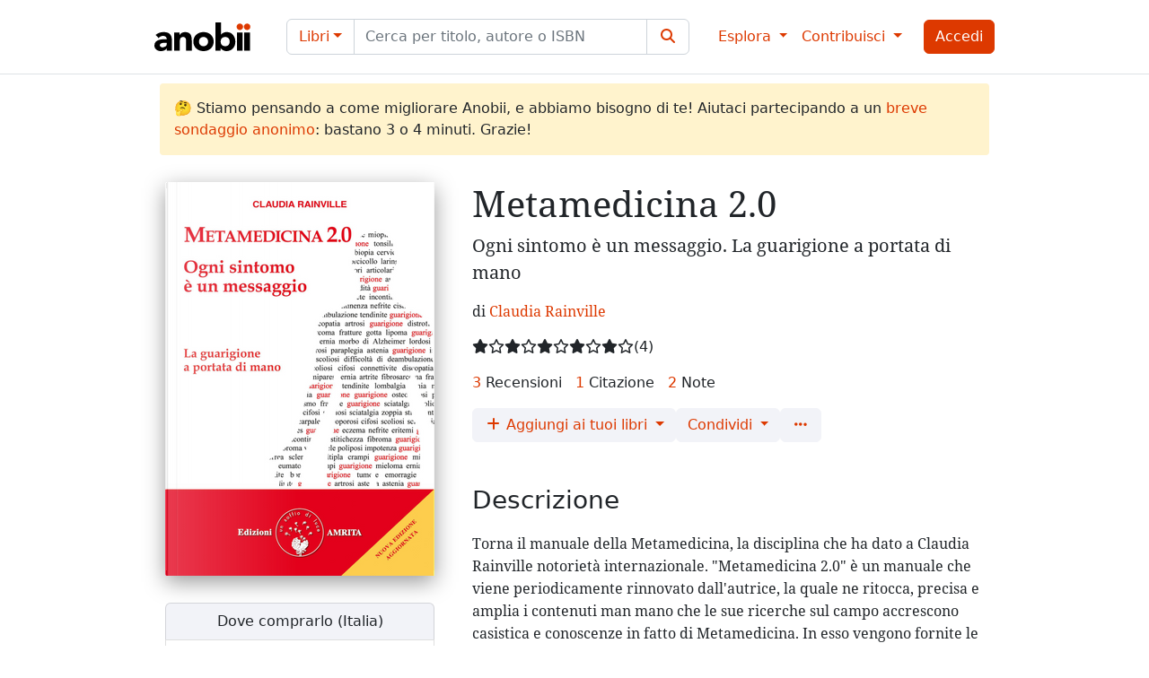

--- FILE ---
content_type: text/html; charset=utf-8
request_url: https://www.anobii.com/it/books/metamedicina-2-0-ogni-sintomo-e-un-messaggio-la-guarigione-a-portata-di-mano/9788869962288/0236d8f33a54701df8
body_size: 19802
content:
<!DOCTYPE html><html lang="it"><head>
  <meta charset="utf-8">
  <title>Metamedicina 2.0 di Claudia Rainville, Amrita, Paperback - Anobii</title>
  <base href="/">
  <meta name="viewport" content="width=device-width, initial-scale=1">
  <meta name="theme-color" content="#ffffff" media="(prefers-color-scheme: light)">
  <meta name="theme-color" content="#212529" media="(prefers-color-scheme: dark)">
  <link rel="icon" type="image/x-icon" href="favicon.ico">
  <link rel="manifest" href="manifest.webmanifest">
  <meta name="theme-color" content="#1976d2">
  <script async="" src="https://pagead2.googlesyndication.com/pagead/js/adsbygoogle.js"></script>
  <!-- Ads
  <link rel="dns-prefetch" href="//exmarketplace.com">
  <link rel="preconnect" href="//cdn.exmarketplace.com">
  <link rel="preconnect" href="//securepubads.g.doubleclick.net">
  <script async src="https://cdn.exmarketplace.com/bidder/anobii/anobii.dfp.min.js"></script> -->
<style>:root{--fa-style-family-brands:"Font Awesome 6 Brands";--fa-font-brands:normal 400 1em/1 "Font Awesome 6 Brands"}@font-face{font-family:"Font Awesome 6 Brands";font-style:normal;font-weight:400;font-display:block;src:url(fa-brands-400.9210030c21e68a90.woff2) format("woff2"),url(fa-brands-400.5f7c5bb77eae788b.ttf) format("truetype")}:root{--fa-style-family-classic:"Font Awesome 6 Free";--fa-font-regular:normal 400 1em/1 "Font Awesome 6 Free"}@font-face{font-family:"Font Awesome 6 Free";font-style:normal;font-weight:400;font-display:block;src:url(fa-regular-400.02ad4ff91ef84f65.woff2) format("woff2"),url(fa-regular-400.570a165b064c1468.ttf) format("truetype")}:root{--fa-style-family-classic:"Font Awesome 6 Free";--fa-font-solid:normal 900 1em/1 "Font Awesome 6 Free"}@font-face{font-family:"Font Awesome 6 Free";font-style:normal;font-weight:900;font-display:block;src:url(fa-solid-900.3eae9857c06e9372.woff2) format("woff2"),url(fa-solid-900.0b5caff7ad4bc179.ttf) format("truetype")}@charset "UTF-8";:root{--bs-blue:#0d6efd;--bs-indigo:#6610f2;--bs-purple:#6f42c1;--bs-pink:#d63384;--bs-red:#dc3545;--bs-orange:#fd7e14;--bs-yellow:#fb9a15;--bs-green:#198754;--bs-teal:#20c997;--bs-cyan:#0dcaf0;--bs-black:#000;--bs-white:#fff;--bs-gray:#6c757d;--bs-gray-dark:#343a40;--bs-gray-100:#e2e4f0;--bs-gray-200:#f2f3f8;--bs-gray-300:#dee2e6;--bs-gray-400:#ced4da;--bs-gray-500:#adb5bd;--bs-gray-600:#6c757d;--bs-gray-700:#495057;--bs-gray-800:#343a40;--bs-gray-900:#212529;--bs-primary:#dd3900;--bs-secondary:#f2f3f8;--bs-success:#198754;--bs-info:#0dcaf0;--bs-warning:#fff2bf;--bs-danger:#dc3545;--bs-light:#fff;--bs-dark:#212529;--bs-primary-rgb:221, 57, 0;--bs-secondary-rgb:242, 243, 248;--bs-success-rgb:25, 135, 84;--bs-info-rgb:13, 202, 240;--bs-warning-rgb:255, 242, 191;--bs-danger-rgb:220, 53, 69;--bs-light-rgb:255, 255, 255;--bs-dark-rgb:33, 37, 41;--bs-white-rgb:255, 255, 255;--bs-black-rgb:0, 0, 0;--bs-body-color-rgb:33, 37, 41;--bs-body-bg-rgb:255, 255, 255;--bs-font-sans-serif:system-ui, -apple-system, "Segoe UI", Roboto, "Helvetica Neue", "Noto Sans", "Liberation Sans", Arial, sans-serif, "Apple Color Emoji", "Segoe UI Emoji", "Segoe UI Symbol", "Noto Color Emoji";--bs-font-monospace:SFMono-Regular, Menlo, Monaco, Consolas, "Liberation Mono", "Courier New", monospace;--bs-gradient:linear-gradient(180deg, rgba(255, 255, 255, .15), rgba(255, 255, 255, 0));--bs-body-font-family:var(--bs-font-sans-serif);--bs-body-font-size:1rem;--bs-body-font-weight:400;--bs-body-line-height:1.5;--bs-body-color:#212529;--bs-body-bg:#fff;--bs-border-width:1px;--bs-border-style:solid;--bs-border-color:#dee2e6;--bs-border-color-translucent:rgba(0, 0, 0, .175);--bs-border-radius:.375rem;--bs-border-radius-sm:.25rem;--bs-border-radius-lg:.5rem;--bs-border-radius-xl:1rem;--bs-border-radius-2xl:2rem;--bs-border-radius-pill:50rem;--bs-link-color:#dd3900;--bs-link-hover-color:#b12e00;--bs-code-color:#d63384;--bs-highlight-bg:#feebd0}*,*:before,*:after{box-sizing:border-box}@media (prefers-reduced-motion: no-preference){:root{scroll-behavior:smooth}}body{margin:0;font-family:var(--bs-body-font-family);font-size:var(--bs-body-font-size);font-weight:var(--bs-body-font-weight);line-height:var(--bs-body-line-height);color:var(--bs-body-color);text-align:var(--bs-body-text-align);background-color:var(--bs-body-bg);-webkit-text-size-adjust:100%;-webkit-tap-highlight-color:rgba(0,0,0,0)}html,body{height:100%}body{padding-top:73px}</style><link rel="stylesheet" href="styles.77f4c91c7d275cf8.css" media="print" onload="this.media='all'"><noscript><link rel="stylesheet" href="styles.77f4c91c7d275cf8.css"></noscript><style ng-transition="serverApp">[_nghost-sc132]     .profile-img{-webkit-user-select:none;user-select:none;border-radius:50%;width:40px;height:40px;margin-right:10px}</style><link rel="canonical" href="https://www.anobii.com/it/books/metamedicina-2-0/9788869962288/0236d8f33a54701df8"><link rel="alternate" hreflang="en" href="https://www.anobii.com/en/books/metamedicina-2-0/9788869962288/0236d8f33a54701df8"><link rel="alternate" hreflang="fr" href="https://www.anobii.com/fr/books/metamedicina-2-0/9788869962288/0236d8f33a54701df8"><link rel="alternate" hreflang="de" href="https://www.anobii.com/de/books/metamedicina-2-0/9788869962288/0236d8f33a54701df8"><link rel="alternate" hreflang="es" href="https://www.anobii.com/es/books/metamedicina-2-0/9788869962288/0236d8f33a54701df8"><link rel="alternate" hreflang="zh-Hant" href="https://www.anobii.com/zh-Hant/books/metamedicina-2-0/9788869962288/0236d8f33a54701df8"><link rel="alternate" hreflang="zh-Hans" href="https://www.anobii.com/zh-Hans/books/metamedicina-2-0/9788869962288/0236d8f33a54701df8"><link rel="alternate" hreflang="x-default" href="https://www.anobii.com/en/books/metamedicina-2-0/9788869962288/0236d8f33a54701df8"><meta property="og:url" content="https://www.anobii.com/it/books/metamedicina-2-0/9788869962288/0236d8f33a54701df8"><style ng-transition="serverApp">[_nghost-sc131]{width:100%;position:fixed;z-index:1032;left:0;right:0;bottom:0;margin:0 auto;margin-bottom:.75rem;animation:_ngcontent-sc131_slidein--bottom .75s cubic-bezier(.85,0,.15,1)}@media (min-width: 576px){[_nghost-sc131]{max-width:calc(100% - 30px)}}@media (min-width: 768px){[_nghost-sc131]{max-width:690px}}@media (min-width: 992px){[_nghost-sc131]{max-width:930px}}[_nghost-sc131]   .toast[_ngcontent-sc131]{width:100%;min-width:100%;max-width:100%}[_nghost-sc131]   .toast[_ngcontent-sc131]     .toast-header{padding-top:.5rem;padding-bottom:.5rem}[_nghost-sc131]   .toast[_ngcontent-sc131]     .toast-header .btn-close{display:none}[_nghost-sc131]   .toast[_ngcontent-sc131]     .toast-body .spanAsLink{pointer-events:none}@media (max-width: 575.98px){[_nghost-sc131]   .toast[_ngcontent-sc131]     .footer .preferences{order:1;width:100%;display:flex;text-align:center;margin-top:4px}[_nghost-sc131]   .toast[_ngcontent-sc131]     .footer .preferences .btn{flex:1}[_nghost-sc131]   .toast[_ngcontent-sc131]     .footer .btn-accepts{display:flex;flex:1}[_nghost-sc131]   .toast[_ngcontent-sc131]     .footer .btn-accepts .btn{flex:1}}@keyframes _ngcontent-sc131_slidein--bottom{0%{opacity:0;transform:translateY(100%)}50%{opacity:0}to{opacity:1;transform:translateY(0)}}</style><style ng-transition="serverApp">[_nghost-sc130]   .toast-right[_ngcontent-sc130]{position:fixed;top:0;right:0;margin:.5em;z-index:1050}[_nghost-sc130]   p[_ngcontent-sc130]{margin-bottom:0}[_nghost-sc130]   .toast-bottom[_ngcontent-sc130]{position:fixed;bottom:0;width:100%;display:flex;justify-content:center;z-index:1031}</style><style ng-transition="serverApp">[_nghost-sc128]   .navbar[_ngcontent-sc128]{--bs-navbar-toggler-font-size: 1rem;border-bottom:1px solid #dee2e6}.btn-apple[_ngcontent-sc128]{color:#fff;background-color:#000}.btn-facebook[_ngcontent-sc128]{color:#fff;background-color:#1877f2}.primary[_ngcontent-sc128]{color:#dd3900}.navbar-nav[_ngcontent-sc128]{align-items:center}a[_ngcontent-sc128]:focus{outline:none}.navbar-wrap[_ngcontent-sc128]{flex-flow:column!important}.alertBadge[_ngcontent-sc128]{position:absolute!important;border-radius:50%;border:1px solid white;left:35px;top:4px;height:16px;width:16px}.alertBadgeMobile[_ngcontent-sc128]{position:absolute!important;border-radius:50%;border:1px solid white;right:12px;top:12px;height:16px;width:16px}.navbar-toggler[_ngcontent-sc128]{color:#212529}.menu-body[_ngcontent-sc128], .menu-profile-body[_ngcontent-sc128]{padding-top:0;border-bottom:1px solid #ced4da}.menu-scrollable[_ngcontent-sc128]{overflow-y:auto}.menu-left[_ngcontent-sc128]{padding-top:20px;padding-left:0;padding-right:0}.menu-right[_ngcontent-sc128]{padding-top:16px;padding-left:0;padding-right:0;text-align:right}.menu-close[_ngcontent-sc128]{float:none!important}.menu-list[_ngcontent-sc128]{padding-left:15px;padding-right:15px}.menu-list[_ngcontent-sc128]   div[_ngcontent-sc128]:not(.h6){margin:0 -15px;padding:4px 0}.menu-list[_ngcontent-sc128]   div.h6[_ngcontent-sc128]{margin-left:-15px;margin-right:-15px;cursor:pointer}.menu-list[_ngcontent-sc128]   div[_ngcontent-sc128]:first-child{margin-top:-4px}.menu-list[_ngcontent-sc128]   div[_ngcontent-sc128]:not(.dropdown-divider):not(.dropdown-menu):not(.footer):not(.h6):hover{background-color:#00000008;text-decoration:none}.menu-list[_ngcontent-sc128]   div.h6[_ngcontent-sc128], .menu-list[_ngcontent-sc128]   div.footer[_ngcontent-sc128]{padding-left:15px;color:#6c757d}.menu-list[_ngcontent-sc128]   div.dropdown-divider[_ngcontent-sc128]{margin:0 -15px}.menu-list[_ngcontent-sc128]   div.dropdown-divider[_ngcontent-sc128]:hover{text-decoration:none}.menu-list[_ngcontent-sc128]   div[_ngcontent-sc128]   a[_ngcontent-sc128]{text-decoration:none;display:flex;width:100%;padding-left:15px;color:#212529}.menu-list[_ngcontent-sc128]   div.social[_ngcontent-sc128]   a[_ngcontent-sc128]{display:inline;padding-left:0;color:#6c757d}.menu-list[_ngcontent-sc128]   div.social[_ngcontent-sc128]:last-child{padding-bottom:78px}.menu-list[_ngcontent-sc128]   div[_ngcontent-sc128]   .language-label[_ngcontent-sc128]{width:100%;display:block;padding-left:15px}.menu-section[_ngcontent-sc128]{color:#6c757d;font-variant:small-caps;text-transform:lowercase}</style><style ng-transition="serverApp">[_nghost-sc127]   .footer-last-line[_ngcontent-sc127]   span[_ngcontent-sc127]{color:#6c757d}[_nghost-sc127]   .footer-last-line[_ngcontent-sc127]   i[_ngcontent-sc127]{font-size:20px}[_nghost-sc127]   .primary-link[_ngcontent-sc127]{color:#dd3900}[_nghost-sc127]   .primary-link[_ngcontent-sc127]:hover{text-decoration:underline;cursor:pointer;color:#dd3900}</style><meta name="robots" content="index, follow"><meta name="author" content="Ovolab s.r.l."><meta charset="UTF-8"><style ng-transition="serverApp">[_nghost-sc154]{display:block;min-height:90vh}.bookstore-suggests[_ngcontent-sc154]   .owl-nav[_ngcontent-sc154]{margin:0}.bookstore-suggests[_ngcontent-sc154]   .owl-nav[_ngcontent-sc154]   .custom-nav[_ngcontent-sc154]{padding:0 10px;display:flex;align-items:center;justify-content:space-between}.bookstore-suggests[_ngcontent-sc154]   .owl-nav[_ngcontent-sc154]   .custom-nav[_ngcontent-sc154]   .suggests-label[_ngcontent-sc154]{margin-left:10px;flex:1}.bookstore-suggests[_ngcontent-sc154]     .list-group-item.list-group-title{background-color:#f2f3f8}.bookstore-suggests[_ngcontent-sc154]     .list-group-item:not(.list-group-title){padding:0}.bookstore-suggests[_ngcontent-sc154]     .list-group-item   owl-carousel-o .owl-nav{display:none}.bookstore-suggests[_ngcontent-sc154]     .list-group-item   owl-carousel-o .featured-item{width:298px;overflow:visible;border:0}@media (max-width: 991.98px){.bookstore-suggests[_ngcontent-sc154]     .list-group-item   owl-carousel-o .featured-item{width:100%}}.book-counters-label[_ngcontent-sc154]{margin-left:5px;margin-right:15px}.hoverDiv[_ngcontent-sc154]{background:#fff}.hoverDiv[_ngcontent-sc154]:hover{background:rgba(0,0,0,.03);cursor:pointer}.preview-button[_ngcontent-sc154]{padding-left:15px;padding-right:30px}.book-spinner[_ngcontent-sc154]{width:2rem;height:2rem;display:inline-block;color:#6c757d;float:none;border:2px solid currentColor;background:0 0;border-bottom-color:transparent;border-radius:100%;animation:.75s linear infinite ball-clip-rotate}h5.bookFont[_ngcontent-sc154]{word-break:break-word}.mobile-cover[_ngcontent-sc154]{display:none;margin-bottom:1.875rem}@media (max-width: 991.98px){.mobile-cover[_ngcontent-sc154]{display:flex!important;justify-content:center}.mobile-cover[_ngcontent-sc154]     app-cover .cover-container{max-width:175px}.pad-left-30[_ngcontent-sc154]{padding-left:0}}</style><meta property="og:title" content="Metamedicina 2.0 di Claudia Rainville, Amrita, Paperback"><meta property="twitter:title" content="Metamedicina 2.0 di Claudia Rainville, Amrita, Paperback"><meta name="description" content="Scopri la trama e le recensioni presenti su Anobii di Metamedicina 2.0 di Claudia Rainville pubblicato da Amrita in formato Paperback."><meta property="og:description" content="Scopri la trama e le recensioni presenti su Anobii di Metamedicina 2.0 di Claudia Rainville pubblicato da Amrita in formato Paperback."><meta property="twitter:description" content="Scopri la trama e le recensioni presenti su Anobii di Metamedicina 2.0 di Claudia Rainville pubblicato da Amrita in formato Paperback."><meta property="og:image" content="https://media.anobii.com/share/book/0236d8f33a54701df8/1631882312"><meta property="twitter:image" content="https://media.anobii.com/share/book/0236d8f33a54701df8/1631882312"><meta property="twitter:card" content="summary_large_image"><meta property="og:type" content="book"><meta property="book:isbn" content="9788869962288"><meta property="book:release_date" content="2021-02-19"><meta property="og:site_name" content="Anobii"><meta property="book:author" content="Claudia Rainville"><style ng-transition="serverApp">[_nghost-sc37]   .cover-container[_ngcontent-sc37]{position:relative;display:flex;align-items:flex-end}[_nghost-sc37]   .cover-img[_ngcontent-sc37]{width:100%;height:100%;position:relative;will-change:filter}[_nghost-sc37]   .force-height[_ngcontent-sc37]{max-height:-webkit-fill-available;max-height:-moz-available;max-height:stretch}[_nghost-sc37]   .title_ovelay[_ngcontent-sc37]{position:absolute;top:50%;left:50%;width:90%;transform:translate(-50%,-50%);color:#6c757d;background-color:#fff;text-align:center;z-index:11;white-space:normal}[_nghost-sc37]   .title_overflow[_ngcontent-sc37]{overflow:hidden;display:-webkit-box;-webkit-line-clamp:5;-webkit-box-orient:vertical}</style><style ng-transition="serverApp">[_nghost-sc47]{overflow:hidden}[_nghost-sc47]   .anobii-ads[_ngcontent-sc47]{position:relative}[_nghost-sc47]   .anobii-ads.border-bottom[_ngcontent-sc47]{--bs-border-color: #ced4da}[_nghost-sc47]   .anobii-ads[_ngcontent-sc47]   .gptslot[_ngcontent-sc47]{background-color:#f2f3f8}[_nghost-sc47]   .anobii-ads[_ngcontent-sc47]   .gptslot[data-adunitid="0"][_ngcontent-sc47]   ins[_ngcontent-sc47], [_nghost-sc47]   .anobii-ads[_ngcontent-sc47]   .gptslot[data-adunitid="1"][_ngcontent-sc47]   ins[_ngcontent-sc47], [_nghost-sc47]   .anobii-ads[_ngcontent-sc47]   .gptslot[data-adunitid="2"][_ngcontent-sc47]   ins[_ngcontent-sc47], [_nghost-sc47]   .anobii-ads[_ngcontent-sc47]   .gptslot[data-adunitid="3"][_ngcontent-sc47]   ins[_ngcontent-sc47], [_nghost-sc47]   .anobii-ads[_ngcontent-sc47]   .gptslot[data-adunitid="4"][_ngcontent-sc47]   ins[_ngcontent-sc47], [_nghost-sc47]   .anobii-ads[_ngcontent-sc47]   .gptslot[data-adunitid="5"][_ngcontent-sc47]   ins[_ngcontent-sc47], [_nghost-sc47]   .anobii-ads[_ngcontent-sc47]   .gptslot[data-adunitid="6"][_ngcontent-sc47]   ins[_ngcontent-sc47], [_nghost-sc47]   .anobii-ads[_ngcontent-sc47]   .gptslot[data-adunitid="7"][_ngcontent-sc47]   ins[_ngcontent-sc47], [_nghost-sc47]   .anobii-ads[_ngcontent-sc47]   .gptslot[data-adunitid="8"][_ngcontent-sc47]   ins[_ngcontent-sc47], [_nghost-sc47]   .anobii-ads[_ngcontent-sc47]   .gptslot[data-adunitid="9"][_ngcontent-sc47]   ins[_ngcontent-sc47], [_nghost-sc47]   .anobii-ads[_ngcontent-sc47]   .gptslot[data-adunitid="10"][_ngcontent-sc47]   ins[_ngcontent-sc47]{position:sticky;top:85px!important}@media (max-width: 991.98px){[_nghost-sc47]   .anobii-ads[_ngcontent-sc47]   .gptslot[data-adunitid="0"][_ngcontent-sc47]   ins[_ngcontent-sc47], [_nghost-sc47]   .anobii-ads[_ngcontent-sc47]   .gptslot[data-adunitid="1"][_ngcontent-sc47]   ins[_ngcontent-sc47], [_nghost-sc47]   .anobii-ads[_ngcontent-sc47]   .gptslot[data-adunitid="2"][_ngcontent-sc47]   ins[_ngcontent-sc47], [_nghost-sc47]   .anobii-ads[_ngcontent-sc47]   .gptslot[data-adunitid="3"][_ngcontent-sc47]   ins[_ngcontent-sc47], [_nghost-sc47]   .anobii-ads[_ngcontent-sc47]   .gptslot[data-adunitid="4"][_ngcontent-sc47]   ins[_ngcontent-sc47], [_nghost-sc47]   .anobii-ads[_ngcontent-sc47]   .gptslot[data-adunitid="5"][_ngcontent-sc47]   ins[_ngcontent-sc47], [_nghost-sc47]   .anobii-ads[_ngcontent-sc47]   .gptslot[data-adunitid="6"][_ngcontent-sc47]   ins[_ngcontent-sc47], [_nghost-sc47]   .anobii-ads[_ngcontent-sc47]   .gptslot[data-adunitid="7"][_ngcontent-sc47]   ins[_ngcontent-sc47], [_nghost-sc47]   .anobii-ads[_ngcontent-sc47]   .gptslot[data-adunitid="8"][_ngcontent-sc47]   ins[_ngcontent-sc47], [_nghost-sc47]   .anobii-ads[_ngcontent-sc47]   .gptslot[data-adunitid="9"][_ngcontent-sc47]   ins[_ngcontent-sc47], [_nghost-sc47]   .anobii-ads[_ngcontent-sc47]   .gptslot[data-adunitid="10"][_ngcontent-sc47]   ins[_ngcontent-sc47]{top:75px!important}}</style><style ng-transition="serverApp">.contributors[_ngcontent-sc52]{font-size:14px}.contributors-spacer[_ngcontent-sc52]{margin-bottom:.3rem}</style><style ng-transition="serverApp">[_nghost-sc54]   .expandible[_ngcontent-sc54]{cursor:pointer!important}[_nghost-sc54]   .expandible[_ngcontent-sc54]   span.ng-star-inserted[_ngcontent-sc54]{cursor:pointer!important}[_nghost-sc54]   .expandible[_ngcontent-sc54]:focus{outline:none}[_nghost-sc54]   .expandedRating[_ngcontent-sc54]{flex-direction:column;flex:0 0 95px;max-width:95px;align-items:left}[_nghost-sc54]   .star_small[_ngcontent-sc54]{position:relative;display:inline-block;font-size:15px;letter-spacing:2px;color:#fb9a15}[_nghost-sc54]   .personal-rating-color[_ngcontent-sc54]{color:#dd3900}[_nghost-sc54]   .star[_ngcontent-sc54]{position:relative;display:inline-block;font-size:17px;letter-spacing:3px;color:#fb9a15}[_nghost-sc54]   .full[_ngcontent-sc54]{color:#fb9a15}[_nghost-sc54]   .half[_ngcontent-sc54]{position:absolute;display:inline-block;overflow:hidden;color:#fb9a15}[_nghost-sc54]   .grayStar[_ngcontent-sc54]   .star[_ngcontent-sc54]{color:#6c757d}[_nghost-sc54]   .star-count[_ngcontent-sc54]{font-size:16px;margin-left:5px;color:#6c757d}[_nghost-sc54]   .star-count[_ngcontent-sc54]   a[_ngcontent-sc54]{color:#dd3900}[_nghost-sc54]   .progressbar_0[_ngcontent-sc54]{width:100%;height:3px;margin-top:1px;background-color:#ced4da}[_nghost-sc54]   .progressbar_1[_ngcontent-sc54]{height:3px;background-color:#6c757d}[_nghost-sc54]   .details-count[_ngcontent-sc54]{font-size:12px;color:#6c757d;margin-top:2px;flex-direction:column;flex:0 0 30px;max-width:30px;text-align:right}[_nghost-sc54]   .rating-div[_ngcontent-sc54]{display:inline-flex}[_nghost-sc54]   .pointer-class[_ngcontent-sc54]{cursor:pointer}[_nghost-sc54]   .color-yellow[_ngcontent-sc54]{color:#dd3900}</style><style ng-transition="serverApp">[_nghost-sc92]   .no-anchor[_ngcontent-sc92]{color:#6c757d}[_nghost-sc92]   .no-anchor-number[_ngcontent-sc92]{color:#dd3900}[_nghost-sc92]   .anchor[_ngcontent-sc92]:hover{text-decoration:underline}</style><style ng-transition="serverApp">[_nghost-sc78]   .actions-container[_ngcontent-sc78]{min-height:38px}[_nghost-sc78]   .group-dots[_ngcontent-sc78]   .dropdown-toggle[_ngcontent-sc78]:after{content:none}[_nghost-sc78]   .btn[_ngcontent-sc78]   i.fa-solid[_ngcontent-sc78]{color:#6c757d}[_nghost-sc78]   .spinner-border[_ngcontent-sc78]   .spinner-border-sm[_ngcontent-sc78]{border-width:.1rem}</style><style ng-transition="serverApp">[_nghost-sc142]   table[_ngcontent-sc142]{background-color:#fffbed;border:1px solid #fff1c7;border-radius:4px}[_nghost-sc142]   .table[_ngcontent-sc142]   tr[_ngcontent-sc142]   td[_ngcontent-sc142]{height:32px;font-family:Roboto Mono,monospace;font-size:16px;padding-top:5px;padding-bottom:5px;border-top:0px}[_nghost-sc142]   .table[_ngcontent-sc142]   tr[_ngcontent-sc142]   td[_ngcontent-sc142]:first-child{border-right:1px solid #fff1c7}[_nghost-sc142]   .table[_ngcontent-sc142]   tr[_ngcontent-sc142]:not(:first-child)   td[_ngcontent-sc142]{border-top:1px solid #f2f3f8}[_nghost-sc142]   .w-150[_ngcontent-sc142]{width:170px}[_nghost-sc142]   .data-col[_ngcontent-sc142]{line-height:.5;color:#6c757d}@media (max-width: 768px){[_nghost-sc142]   .w-150[_ngcontent-sc142]{width:unset}[_nghost-sc142]   .data-col[_ngcontent-sc142]{line-height:1;color:#6c757d}}[_nghost-sc142]   .priority-select[_ngcontent-sc142]{border:0;text-decoration:none;color:#dd3900;padding:0 5px 0 0;height:25px}[_nghost-sc142]   .grey[_ngcontent-sc142]{color:#6c757d}[_nghost-sc142]   .button[_ngcontent-sc142]{background-color:#fffbed;padding:0 5px 0 0;border:0px}[_nghost-sc142]   .muted[_ngcontent-sc142]{color:#6c757d}[_nghost-sc142]   .covers[_ngcontent-sc142]{height:auto!important}[_nghost-sc142]   .cover-container[_ngcontent-sc142]{width:50px;margin-right:15px;margin-bottom:10px}[_nghost-sc142]   .cover-button[_ngcontent-sc142]{margin-bottom:10px}[_nghost-sc142]   .more[_ngcontent-sc142]{width:40px}[_nghost-sc142]   .currentCover[_ngcontent-sc142]{box-shadow:0 0 0 4pt #00000021;border-radius:2px}[_nghost-sc142]   .group-dots[_ngcontent-sc142]   .dropdown-toggle[_ngcontent-sc142]{background-color:#fffbed;border:0px}[_nghost-sc142]   .group-dots.threeDots[_ngcontent-sc142]   .dropdown-toggle[_ngcontent-sc142]:after{content:none}[_nghost-sc142]   .spinner[_ngcontent-sc142]{cursor:default;pointer-events:all}[_nghost-sc142]   .spinner[_ngcontent-sc142]   .spinner-border[_ngcontent-sc142]{border-width:.2rem;width:1.25rem;height:1.25rem}[_nghost-sc142]   .dropdown-item[_ngcontent-sc142]{font-family:-apple-system,BlinkMacSystemFont,Segoe UI,Roboto,Helvetica Neue,Arial,Noto Sans,sans-serif,"Apple Color Emoji","Segoe UI Emoji",Segoe UI Symbol,"Noto Color Emoji"!important;cursor:pointer}[_nghost-sc142]   .reading-history[_ngcontent-sc142]{padding-top:14px!important}[_nghost-sc142]   .color-primary[_ngcontent-sc142]{color:#dd3900;cursor:pointer}[_nghost-sc142]   .btn[_ngcontent-sc142]:hover{text-decoration:underline}</style><style ng-transition="serverApp">[_nghost-sc71]   .action-menu[_ngcontent-sc71]   .btn[_ngcontent-sc71]{color:#dd3900}[_nghost-sc71]   .action-menu[_ngcontent-sc71]   .btn[_ngcontent-sc71]:not(.btn-secondary):hover{background:rgba(0,0,0,.03)}[_nghost-sc71]   .action-menu[_ngcontent-sc71]   .dropdown-toggle[_ngcontent-sc71]:after{content:none}[_nghost-sc71]   .action-menu[_ngcontent-sc71]   .dropdown-item-check[_ngcontent-sc71]{display:flex;justify-content:space-between;width:100%;padding:.25rem 1.5rem;clear:both;font-weight:400;color:#212529;text-align:inherit;white-space:nowrap;background-color:transparent;border:0}[_nghost-sc71]   .action-menu[_ngcontent-sc71]   .dropdown-item-check[_ngcontent-sc71]   label[_ngcontent-sc71]{margin:0;cursor:pointer}[_nghost-sc71]   .action-menu[_ngcontent-sc71]   .dropdown-item-check[_ngcontent-sc71]   input[type=radio][_ngcontent-sc71]{cursor:pointer}[_nghost-sc71]   .action-menu[_ngcontent-sc71]   .spinner-border[_ngcontent-sc71]   .spinner-border-sm[_ngcontent-sc71]{border-width:.1rem}</style><style ng-transition="serverApp">.list-group-title[_ngcontent-sc42]{background-color:#f2f3f8;text-align:center}.list-group-books[_ngcontent-sc42]{padding-top:20px;padding-bottom:20px;min-height:241px;position:relative}.group-div[_ngcontent-sc42]{padding:.75rem 1.25rem}ul[_ngcontent-sc42]{margin-bottom:30px}@media (min-width: 991.98px){ul[_ngcontent-sc42]{margin-bottom:30px;width:300px}}.hoverDiv[_ngcontent-sc42]{background:#fff}.hoverDiv[_ngcontent-sc42]:hover{background:rgba(0,0,0,.03);cursor:pointer}.spinner-small-div[_ngcontent-sc42]{min-height:241px}.hide-box[_ngcontent-sc42]{display:none}.show-box[_ngcontent-sc42]{display:block}.single-border[_ngcontent-sc42]{border-bottom:0px!important}</style><style ng-transition="serverApp">.ngx-spinner-overlay[_ngcontent-sc33]{position:fixed;top:0;left:0;width:100%;height:100%}.ngx-spinner-overlay[_ngcontent-sc33] > div[_ngcontent-sc33]:not(.loading-text){top:50%;left:50%;margin:0;position:absolute;transform:translate(-50%,-50%)}.loading-text[_ngcontent-sc33]{position:absolute;top:60%;left:50%;transform:translate(-50%,-60%)}</style></head>

<body>
  <app-root _nghost-sc132="" ng-version="15.2.6" ng-server-context="ssr"><div _ngcontent-sc132="" class="app-wrapper"><app-cookie-banner _ngcontent-sc132="" aria-live="polite" aria-atomic="true" _nghost-sc131=""><!----><!----></app-cookie-banner><app-toasts _ngcontent-sc132="" aria-live="polite" aria-atomic="true" _nghost-sc130=""><div _ngcontent-sc130="" class="toast-container toast-right"><!----></div><div _ngcontent-sc130="" class="toast-container toast-bottom"><!----></div></app-toasts><app-layout-header _ngcontent-sc132="" _nghost-sc128=""><nav _ngcontent-sc128="" class="navbar navbar-expand-lg navbar-wrap bg-white mt-0 fixed-top"><div _ngcontent-sc128="" class="row d-flex align-items-center d-lg-none w-100 flex-nowrap"><div _ngcontent-sc128="" class="col-3 text-start"><button _ngcontent-sc128="" type="button" class="navbar-toggler border-0"><span _ngcontent-sc128="" class="navbar-toggler-icon"></span></button></div><div _ngcontent-sc128="" class="col-6 text-center"><a _ngcontent-sc128="" class="navbar-brand mx-0" href="/it"><img _ngcontent-sc128="" src="assets/brand/logo.svg" width="107" height="56" alt="Anobii"></a></div><div _ngcontent-sc128="" class="col-3 text-end"><button _ngcontent-sc128="" class="btn btn-primary"><i _ngcontent-sc128="" class="fas fa-sign-in-alt"></i></button><!----><!----></div></div><div _ngcontent-sc128="" class="container d-none d-lg-flex"><a _ngcontent-sc128="" class="navbar-brand" href="/it"><img _ngcontent-sc128="" src="assets/brand/logo.svg" width="107" height="56" alt="Anobii"></a><div _ngcontent-sc128="" class="navbar-collapse"><div _ngcontent-sc128="" class="flex-grow-1 mx-4"><div _ngcontent-sc128="" class="input-group"><div _ngcontent-sc128="" ngbdropdown="" class="input-group-text bg-light dropdown"><button _ngcontent-sc128="" type="button" ngbdropdowntoggle="" data-bs-toggle="dropdown" aria-expanded="false" class="dropdown-toggle btn">Libri</button><div _ngcontent-sc128="" ngbdropdownmenu="" class="dropdown-menu" data-bs-popper="static"><button _ngcontent-sc128="" type="button" ngbdropdownitem="" class="dropdown-item" tabindex="0">Libri</button><button _ngcontent-sc128="" type="button" ngbdropdownitem="" class="dropdown-item" tabindex="0">Gruppi</button><button _ngcontent-sc128="" type="button" ngbdropdownitem="" class="dropdown-item" tabindex="0">Collezioni</button><button _ngcontent-sc128="" type="button" ngbdropdownitem="" class="dropdown-item" tabindex="0">Anobiani</button><button _ngcontent-sc128="" type="button" ngbdropdownitem="" class="dropdown-item" tabindex="0">Discussioni</button><button _ngcontent-sc128="" type="button" ngbdropdownitem="" class="dropdown-item" tabindex="0">Librerie</button><!----></div></div><input _ngcontent-sc128="" type="search" name="search" class="form-control" placeholder="Cerca per titolo, autore o ISBN"><div _ngcontent-sc128="" class="input-group-text bg-light"><button _ngcontent-sc128="" type="submit" class="btn"><i _ngcontent-sc128="" class="fa fa-search fa-fw"></i></button></div></div></div><ul _ngcontent-sc128="" class="navbar-nav"><li _ngcontent-sc128="" ngbdropdown="" class="nav-item dropdown"><a _ngcontent-sc128="" role="button" ngbdropdowntoggle="" translate="" class="dropdown-toggle nav-link" aria-expanded="false"> Esplora </a><div _ngcontent-sc128="" ngbdropdownmenu="" class="dropdown-menu" data-bs-popper="static"><a _ngcontent-sc128="" ngbdropdownitem="" translate="" class="dropdown-item" href="/it" tabindex="0"> Attività </a><div _ngcontent-sc128="" class="dropdown-divider"></div><div _ngcontent-sc128="" translate="" class="h6 dropdown-header menu-section"> Libri </div><a _ngcontent-sc128="" ngbdropdownitem="" translate="" class="dropdown-item" href="/it/collections" tabindex="0"> Collezioni </a><a _ngcontent-sc128="" ngbdropdownitem="" translate="" class="dropdown-item" href="/it/charts" tabindex="0"> Classifiche </a><div _ngcontent-sc128="" class="dropdown-divider"></div><div _ngcontent-sc128="" translate="" class="h6 dropdown-header menu-section"> Community </div><a _ngcontent-sc128="" ngbdropdownitem="" translate="" class="dropdown-item" href="/it/anobians" tabindex="0"> Anobiani </a><a _ngcontent-sc128="" ngbdropdownitem="" translate="" class="dropdown-item d-flex align-items-center" href="/it/bookstores" tabindex="0"> Librerie<span _ngcontent-sc128="" class="ms-1 badge text-bg-primary">New</span></a><!----><a _ngcontent-sc128="" ngbdropdownitem="" translate="" class="dropdown-item" href="/it/groups" tabindex="0"> Gruppi </a><a _ngcontent-sc128="" ngbdropdownitem="" translate="" class="dropdown-item" href="/it/forum_topic" tabindex="0"> Discussioni </a></div></li><li _ngcontent-sc128="" ngbdropdown="" class="nav-item me-3 dropdown"><a _ngcontent-sc128="" role="button" ngbdropdowntoggle="" translate="" class="dropdown-toggle nav-link" aria-expanded="false"> Contribuisci </a><div _ngcontent-sc128="" ngbdropdownmenu="" class="dropdown-menu" data-bs-popper="static"><a _ngcontent-sc128="" ngbdropdownitem="" translate="" class="dropdown-item" href="/it/help" tabindex="0"> Guida ai contributi </a><button _ngcontent-sc128="" ngbdropdownitem="" translate="" class="dropdown-item" tabindex="0"> Proponi un nuovo libro </button></div></li><li _ngcontent-sc128="" class="nav-item"><button _ngcontent-sc128="" translate="" class="btn btn-primary"> Accedi </button></li><!----><!----></ul></div></div></nav><!----><!----><!----><!----><!----><!----><!----><!----></app-layout-header><div _ngcontent-sc132="" class="container warning-box justify-content-center"><div _ngcontent-sc132="" class="row"><div _ngcontent-sc132="" class="col warning-text">🤔 Stiamo pensando a come migliorare Anobii, e abbiamo bisogno di te! Aiutaci partecipando a un <a href="https://forms.gle/CoNzLXvBnVknVovQ6">breve sondaggio anonimo</a>: bastano 3 o 4 minuti. Grazie!</div></div></div><!----><router-outlet _ngcontent-sc132=""></router-outlet><app-book-detail _nghost-sc154=""><div _ngcontent-sc154="" class="container"><div _ngcontent-sc154="" class="row mx-0 position-relative"><div _ngcontent-sc154="" class="col-side ng-star-inserted"><div _ngcontent-sc154="" class="mar-bottom-30"><app-cover _ngcontent-sc154="" _nghost-sc37=""><div _ngcontent-sc37="" class="cover-container" style="min-height:439px;min-width:300px;"><img _ngcontent-sc37="" class="cover-img ng-star-inserted" src="https://media.anobii.com/covers/0236d8f33a54701df8/300/439/1/paperback/png/1631882312" alt="Metamedicina 2.0 by Claudia Rainville" title="Metamedicina 2.0 by Claudia Rainville" width="300" height="439" style="filter:drop-shadow(0px 7px 12px rgba(0, 0, 0, 0.4));"><!----><!----></div></app-cover></div><div _ngcontent-sc154="" class="preview-button"><!----></div><!----><div _ngcontent-sc154="" class="ng-star-inserted"><app-side-list _ngcontent-sc154="" type="shops" style="width: 300px;" _nghost-sc42=""><!----><!----><!----><!----><!----><div _ngcontent-sc42="" class="ng-star-inserted"><div _ngcontent-sc42="" class="where-to-buy mar-b-30 ng-star-inserted"><ul _ngcontent-sc42="" class="list-group"><li _ngcontent-sc42="" class="list-group-item list-group-title single-border"><span _ngcontent-sc42="" translate="">Dove comprarlo</span> (Italia) </li><a _ngcontent-sc42="" target="_blank" class="unstyled-link ng-star-inserted" href="https://affiliates.anobii.com/editions/0236d8f33a54701df8/amazon-it"><li _ngcontent-sc42="" class="list-group-item hoverDiv single-border"><img _ngcontent-sc42="" width="24" height="24" class="me-3" src="https://media.anobii.com/affiliates/icon-amazon.svg" alt="Amazon"><span _ngcontent-sc42="">Amazon</span></li></a><!----><a _ngcontent-sc42="" target="_blank" class="unstyled-link ng-star-inserted" href="https://affiliates.anobii.com/editions/0236d8f33a54701df8/bookdealer"><li _ngcontent-sc42="" class="list-group-item hoverDiv single-border"><img _ngcontent-sc42="" width="24" height="24" class="me-3" src="https://media.anobii.com/affiliates/icon-bookdealer.svg" alt="In libreria con Bookdealer"><span _ngcontent-sc42="">In libreria con Bookdealer</span></li></a><!----><a _ngcontent-sc42="" target="_blank" class="unstyled-link ng-star-inserted" href="https://affiliates.anobii.com/editions/0236d8f33a54701df8/ibs"><li _ngcontent-sc42="" class="list-group-item hoverDiv single-border"><img _ngcontent-sc42="" width="24" height="24" class="me-3" src="https://media.anobii.com/affiliates/icon-ibs.svg" alt="IBS.it"><span _ngcontent-sc42="">IBS.it</span></li></a><!----><a _ngcontent-sc42="" target="_blank" class="unstyled-link ng-star-inserted" href="https://affiliates.anobii.com/editions/0236d8f33a54701df8/lafeltrinelli"><li _ngcontent-sc42="" class="list-group-item hoverDiv single-border"><img _ngcontent-sc42="" width="24" height="24" class="me-3" src="https://media.anobii.com/affiliates/icon-lafeltrinelli.svg" alt="laFeltrinelli"><span _ngcontent-sc42="">laFeltrinelli</span></li></a><!----><a _ngcontent-sc42="" target="_blank" class="unstyled-link ng-star-inserted" href="https://affiliates.anobii.com/editions/0236d8f33a54701df8/libraccio"><li _ngcontent-sc42="" class="list-group-item hoverDiv single-border"><img _ngcontent-sc42="" width="24" height="24" class="me-3" src="https://media.anobii.com/affiliates/icon-libraccio.svg" alt="Libraccio.it"><span _ngcontent-sc42="">Libraccio.it</span></li></a><!----><a _ngcontent-sc42="" target="_blank" class="unstyled-link ng-star-inserted" href="https://affiliates.anobii.com/editions/0236d8f33a54701df8/mondadori"><li _ngcontent-sc42="" class="list-group-item hoverDiv"><img _ngcontent-sc42="" width="24" height="24" class="me-3" src="https://media.anobii.com/affiliates/icon-mondadori.svg" alt="Mondadori Store"><span _ngcontent-sc42="">Mondadori Store</span></li></a><!----><!----></ul></div><!----><ngx-spinner _ngcontent-sc42="" type="ball-clip-rotate" size="medium" _nghost-sc33="" class="ng-tns-c33-0 ng-star-inserted"><!----></ngx-spinner></div><!----><!----><!----></app-side-list></div><!----><div _ngcontent-sc154="" class="ng-star-inserted"><app-side-list _ngcontent-sc154="" type="moreByAuthor" style="width: 300px;" _nghost-sc42=""><!----><!----><!----><!----><ul _ngcontent-sc42="" class="list-group ng-star-inserted"><li _ngcontent-sc42="" class="list-group-item list-group-title"><span _ngcontent-sc42="" translate=""> Altri di Claudia Rainville </span></li><li _ngcontent-sc42="" class="list-group-item list-group-books"><!----><ngx-spinner _ngcontent-sc42="" type="ball-clip-rotate" size="medium" _nghost-sc33="" class="ng-tns-c33-1 ng-star-inserted"><div _ngcontent-sc33="" class="ngx-spinner-overlay ng-tns-c33-1 ng-trigger ng-trigger-fadeIn ng-star-inserted" style="background-color:rgba(255 , 255 , 255 , 0.8);z-index:1029;position:absolute;opacity:1;"><div _ngcontent-sc33="" class="ng-tns-c33-1 la-ball-clip-rotate ng-star-inserted" style="color: #6c757d;"><div _ngcontent-sc33="" class="ng-tns-c33-1 ng-star-inserted"></div><!----></div><!----><!----><div _ngcontent-sc33="" class="loading-text ng-tns-c33-1" style="z-index:1029;"></div></div><!----></ngx-spinner></li><li _ngcontent-sc42="" class="list-group-item hoverDiv"><a _ngcontent-sc42="" translate="" class="unstyled-link" href="/it/contributors/claudia_rainville/379413"> Vedi tutti</a></li></ul><!----><!----><!----><!----></app-side-list></div><!----><div _ngcontent-sc154="" class="ads-sticked"><app-advertising _ngcontent-sc154="" adindex="12" _nghost-sc47=""><div _ngcontent-sc47="" class="anobii-ads ng-star-inserted"><div _ngcontent-sc47="" class="gptslot" data-adunitid="12"><!----></div></div><!----><!----><!----></app-advertising></div></div><!----><div _ngcontent-sc154="" class="col pe-0 pad-left-30 ng-star-inserted"><div _ngcontent-sc154="" class="mobile-cover"><app-cover _ngcontent-sc154="" _nghost-sc37=""><div _ngcontent-sc37="" class="cover-container" style="min-height:256px;min-width:175px;"><img _ngcontent-sc37="" class="cover-img ng-star-inserted" src="https://media.anobii.com/covers/0236d8f33a54701df8/175/256/1/paperback/png/1631882312" alt="Metamedicina 2.0 by Claudia Rainville" title="Metamedicina 2.0 by Claudia Rainville" width="175" height="256" style="filter:drop-shadow(0px 4px 7px rgba(0, 0, 0, 0.4));"><!----><!----></div></app-cover></div><h1 _ngcontent-sc154="" class="bookFont">Metamedicina 2.0</h1><p _ngcontent-sc154="" class="bookFont subtitle ng-star-inserted"> Ogni sintomo è un messaggio. La guarigione a portata di mano </p><!----><p _ngcontent-sc154="" class="bookFont"><app-authors _ngcontent-sc154="" _nghost-sc52=""><span _ngcontent-sc52="" class="ng-star-inserted">di </span><!----><span _ngcontent-sc52="" class="ng-star-inserted"><!----><a _ngcontent-sc52="" app-stop-event="" href="/it/contributors/claudia_rainville/379413" class="ng-star-inserted">Claudia Rainville</a><!----><!----></span><!----><span _ngcontent-sc52="" class="ng-star-inserted"></span><!----><!----><!----></app-authors></p><p _ngcontent-sc154=""><app-rating-old _ngcontent-sc154="" _nghost-sc54=""><div _ngcontent-sc54="" class="rating-div me-2 ng-star-inserted"><div _ngcontent-sc54="" class="expandible"><ngb-rating _ngcontent-sc54="" role="slider" aria-valuemin="0" class="d-inline-flex expandible" tabindex="0" aria-valuemax="5" aria-valuenow="3.25" aria-valuetext="3.25 out of 5" aria-disabled="true"><!----><span class="visually-hidden ng-star-inserted">(*)</span><span style="cursor:default;" class="ng-star-inserted"><span _ngcontent-sc54="" class="star full ng-star-inserted"><span _ngcontent-sc54="" class="half" style="width:100%;"><i _ngcontent-sc54="" class="fas fa-star"></i></span><i _ngcontent-sc54="" class="far fa-star"></i></span><!----></span><span class="visually-hidden ng-star-inserted">(*)</span><span style="cursor:default;" class="ng-star-inserted"><span _ngcontent-sc54="" class="star full ng-star-inserted"><span _ngcontent-sc54="" class="half" style="width:100%;"><i _ngcontent-sc54="" class="fas fa-star"></i></span><i _ngcontent-sc54="" class="far fa-star"></i></span><!----></span><span class="visually-hidden ng-star-inserted">(*)</span><span style="cursor:default;" class="ng-star-inserted"><span _ngcontent-sc54="" class="star full ng-star-inserted"><span _ngcontent-sc54="" class="half" style="width:100%;"><i _ngcontent-sc54="" class="fas fa-star"></i></span><i _ngcontent-sc54="" class="far fa-star"></i></span><!----></span><span class="visually-hidden ng-star-inserted">(*)</span><span style="cursor:default;" class="ng-star-inserted"><span _ngcontent-sc54="" class="star ng-star-inserted"><span _ngcontent-sc54="" class="half" style="width:25%;"><i _ngcontent-sc54="" class="fas fa-star"></i></span><i _ngcontent-sc54="" class="far fa-star"></i></span><!----></span><span class="visually-hidden ng-star-inserted">( )</span><span style="cursor:default;" class="ng-star-inserted"><span _ngcontent-sc54="" class="star ng-star-inserted"><span _ngcontent-sc54="" class="half" style="width:0%;"><i _ngcontent-sc54="" class="fas fa-star"></i></span><i _ngcontent-sc54="" class="far fa-star"></i></span><!----></span><!----></ngb-rating><span _ngcontent-sc54="" class="star-count ng-star-inserted">(<span _ngcontent-sc54="" class="color-yellow">4</span>)</span><!----></div></div><!----><!----><!----><!----><!----><!----><!----><!----><!----></app-rating-old></p><p _ngcontent-sc154=""><app-number-text _ngcontent-sc154="" type="pageLink" _nghost-sc92=""><!----><!----><!----><a _ngcontent-sc92="" app-stop-event="" href="/it/books/metamedicina-2-0/9788869962288/0236d8f33a54701df8/reviews" class="ng-star-inserted">3</a><!----><!----></app-number-text><span _ngcontent-sc154="" translate="" class="book-counters-label">Recensioni</span><app-number-text _ngcontent-sc154="" type="pageLink" _nghost-sc92=""><!----><!----><!----><a _ngcontent-sc92="" app-stop-event="" href="/it/books/metamedicina-2-0/9788869962288/0236d8f33a54701df8/quotes" class="ng-star-inserted">1</a><!----><!----></app-number-text><span _ngcontent-sc154="" translate="" class="book-counters-label">Citazione</span><app-number-text _ngcontent-sc154="" _nghost-sc92=""><!----><!----><!----><a _ngcontent-sc92="" app-stop-event="" href="/it/books/metamedicina-2-0/9788869962288/0236d8f33a54701df8/posts" class="ng-star-inserted">2</a><!----><!----></app-number-text><span _ngcontent-sc154="" translate="" class="book-counters-label">Note</span></p><app-book-detail-action-button _ngcontent-sc154="" _nghost-sc78=""><div _ngcontent-sc78="" class="d-none"><app-action-button _ngcontent-sc78="" _nghost-sc71=""><div _ngcontent-sc71="" ngbdropdown="" class="action-menu dropdown"><button _ngcontent-sc71="" type="button" ngbdropdowntoggle="" translate="" app-stop-event="" preventdefault="true" class="dropdown-toggle btn" aria-expanded="false"><span _ngcontent-sc71="" class="fa-solid fa-fw fa-ellipsis"><!----></span></button><div _ngcontent-sc71="" ngbdropdownmenu="" class="dropdown-menu ng-star-inserted"><button _ngcontent-sc71="" app-stop-event="" preventdefault="true" ngbdropdownitem="" translate="" class="dropdown-item ng-star-inserted" tabindex="0"> Aggiungi alla libreria </button><!----><!----><button _ngcontent-sc71="" app-stop-event="" preventdefault="true" ngbdropdownitem="" translate="" class="dropdown-item ng-star-inserted" tabindex="0"> Aggiungi alla wishlist </button><!----><!----><!----><!----><button _ngcontent-sc71="" ngbdropdownitem="" app-stop-event="" preventdefault="true" translate="" class="dropdown-item ng-star-inserted" tabindex="0"> Aggiungi alla collezione… </button><!----><!----><!----><!----><app-share _ngcontent-sc71="" _nghost-sc59="" class="ng-star-inserted"><button _ngcontent-sc59="" app-stop-event="" preventdefault="true" translate="" class="dropdown-item"> Condividi su Facebook
</button><button _ngcontent-sc59="" app-stop-event="" preventdefault="true" translate="" class="dropdown-item"> Condividi su Twitter
</button><!----><button _ngcontent-sc59="" app-stop-event="" preventdefault="true" translate="" class="dropdown-item"> Ottieni link
</button></app-share><!----><!----><!----><!----><!----><!----><!----><!----><!----><!----><!----><!----><!----><!----><!----><!----><!----><!----><!----></div><!----></div><!----><!----><!----><!----><!----><!----><!----><!----><!----><!----><!----><!----><!----><!----><!----><!----><!----><!----><!----><!----><!----><!----><!----><!----><!----></app-action-button></div><div _ngcontent-sc78="" class="actions-container"><div _ngcontent-sc78="" class="d-flex flex-column flex-sm-row gap-2 ng-star-inserted"><div _ngcontent-sc78="" role="group" ngbdropdown="" class="d-flex flex-wrap flex-sm-nowrap gap-2 ng-star-inserted dropdown"><!----><button _ngcontent-sc78="" id="btnGroupDrop1" type="button" data-toggle="dropdown" aria-haspopup="true" aria-expanded="false" ngbdropdowntoggle="" translate="" class="dropdown-toggle btn btn-secondary flex-grow-1 flex-sm-grow-0 ng-star-inserted"><span _ngcontent-sc78="" class="fa-solid fa-fw fa-plus"><!----></span> Aggiungi ai tuoi libri </button><div _ngcontent-sc78="" ngbdropdownmenu="" aria-labelledby="btnGroupDrop1" class="dropdown-menu ng-star-inserted"><button _ngcontent-sc78="" translate="" class="dropdown-item"> Aggiungi alla libreria </button><button _ngcontent-sc78="" translate="" class="dropdown-item"> Aggiungi alla wishlist </button></div><!----><!----></div><!----><!----><div _ngcontent-sc78="" class="d-flex gap-2"><div _ngcontent-sc78="" role="group" ngbdropdown="" placement="bottom-start" class="d-flex flex-grow-1 flex-sm-grow-0 dropdown"><button _ngcontent-sc78="" id="btnGroupDrop2" type="button" data-toggle="dropdown" aria-haspopup="true" aria-expanded="false" ngbdropdowntoggle="" translate="" class="dropdown-toggle btn btn-secondary flex-grow-1"> Condividi </button><div _ngcontent-sc78="" ngbdropdownmenu="" aria-labelledby="btnGroupDrop2" class="dropdown-menu"><app-share _ngcontent-sc78="" _nghost-sc59=""><button _ngcontent-sc59="" app-stop-event="" preventdefault="true" translate="" class="dropdown-item"> Condividi su Facebook
</button><button _ngcontent-sc59="" app-stop-event="" preventdefault="true" translate="" class="dropdown-item"> Condividi su Twitter
</button><button _ngcontent-sc59="" app-stop-event="" preventdefault="true" translate="" class="dropdown-item ng-star-inserted"> Scarica immagine per Instagram
</button><!----><button _ngcontent-sc59="" app-stop-event="" preventdefault="true" translate="" class="dropdown-item"> Ottieni link
</button></app-share></div></div><div _ngcontent-sc78="" role="group" ngbdropdown="" class="group-dots dropdown"><button _ngcontent-sc78="" id="btnGroupDrop2" type="button" data-toggle="dropdown" aria-haspopup="true" aria-expanded="false" ngbdropdowntoggle="" class="dropdown-toggle btn btn-secondary threeDots"><span _ngcontent-sc78="" class="fa fa-fw fa-ellipsis-h"><!----></span></button><div _ngcontent-sc78="" ngbdropdownmenu="" aria-labelledby="btnGroupDrop2" class="dropdown-menu thin-dropdown"><button _ngcontent-sc78="" translate="" class="dropdown-item dropdown-btn-container btn"><i _ngcontent-sc78="" class="fa-solid fa-layer-group me-2"></i>Aggiungi alla collezione… </button><button _ngcontent-sc78="" translate="" class="dropdown-item dropdown-btn-container btn"><i _ngcontent-sc78="" class="fa-solid fa-feather-pointed me-2"></i>Scrivi una recensione </button><button _ngcontent-sc78="" translate="" class="dropdown-item dropdown-btn-container btn"><i _ngcontent-sc78="" class="fa-solid fa-quote-left me-2"></i>Aggiungi una citazione </button><button _ngcontent-sc78="" translate="" class="dropdown-item dropdown-btn-container btn"><i _ngcontent-sc78="" class="fa-solid fa-note-sticky me-2"></i>Aggiungi nota </button><button _ngcontent-sc78="" translate="" class="dropdown-item dropdown-btn-container btn"><i _ngcontent-sc78="" class="fa-solid fa-image me-2"></i>Aggiungi immagine </button><button _ngcontent-sc78="" translate="" class="dropdown-item dropdown-btn-container btn"><i _ngcontent-sc78="" class="fa-solid fa-film me-2"></i>Aggiungi video o canzone </button><hr _ngcontent-sc78="" class="hr-box ng-star-inserted"><button _ngcontent-sc78="" translate="" class="dropdown-item dropdown-btn-container btn ng-star-inserted"> Migliora i dettagli del libro </button><button _ngcontent-sc78="" translate="" class="dropdown-item dropdown-btn-container btn ng-star-inserted"> Suggerisci confluenza edizioni </button><!----><button _ngcontent-sc78="" translate="" class="dropdown-item dropdown-btn-container btn ng-star-inserted"> Aggiungi una nuova copertina </button><button _ngcontent-sc78="" translate="" class="dropdown-item dropdown-btn-container btn ng-star-inserted"> Rimuovi una copertina </button><!----><!----><!----><!----></div></div></div></div><!----></div><!----><!----><!----><!----><!----><!----><!----><!----><!----><!----><!----></app-book-detail-action-button><div _ngcontent-sc154="" class="section-title"><app-library-card _ngcontent-sc154="" _nghost-sc142=""><div _ngcontent-sc142="" class="ng-star-inserted"><!----></div><!----><!----><!----></app-library-card></div><h2 _ngcontent-sc154="" translate="" class="h3 section-title ng-star-inserted"> Descrizione </h2><!----><span _ngcontent-sc154="" class="bookFont text-break">Torna il manuale della Metamedicina, la disciplina che ha dato a Claudia Rainville notorietà internazionale. "Metamedicina 2.0" è un manuale che viene periodicamente rinnovato dall'autrice, la quale ne ritocca, precisa e amplia i contenuti man mano che le sue ricerche sul campo accrescono casistica e conoscenze in fatto di Metamedicina. In esso vengono fornite le basi della Metamedicina, la disciplina che aiuta a decodificare le malattie, ossia i messaggi che il nostro corpo, il nostro migliore amico e più fedele conoscitore dei nostri disagi, ci dice su noi stessi. Partendo dal presupposto che la malattia non è un nemico ma è uno strumento che possiamo imparare a guarire in una maniera più profonda che semplicemente facendone sparire i sintomi.</span><app-advertising _ngcontent-sc154="" adindex="6" containerclassname="mar-top-30 mar-bottom-30" _nghost-sc47=""><div _ngcontent-sc47="" class="anobii-ads mar-bottom-30 mar-top-30 ng-star-inserted"><div _ngcontent-sc47="" class="gptslot" data-adunitid="6"><ins _ngcontent-sc47="" class="ng-star-inserted"></ins><!----><!----></div></div><!----><!----><!----></app-advertising><!----><div _ngcontent-sc154="" class="d-block d-lg-none ng-star-inserted"><app-side-list _ngcontent-sc154="" type="shops" style="width: 100%;" _nghost-sc42=""><!----><!----><!----><!----><!----><div _ngcontent-sc42="" class="ng-star-inserted"><div _ngcontent-sc42="" class="where-to-buy mar-b-30 ng-star-inserted"><ul _ngcontent-sc42="" class="list-group"><li _ngcontent-sc42="" class="list-group-item list-group-title single-border"><span _ngcontent-sc42="" translate="">Dove comprarlo</span> (Italia) </li><a _ngcontent-sc42="" target="_blank" class="unstyled-link ng-star-inserted" href="https://affiliates.anobii.com/editions/0236d8f33a54701df8/amazon-it"><li _ngcontent-sc42="" class="list-group-item hoverDiv single-border"><img _ngcontent-sc42="" width="24" height="24" class="me-3" src="https://media.anobii.com/affiliates/icon-amazon.svg" alt="Amazon"><span _ngcontent-sc42="">Amazon</span></li></a><!----><a _ngcontent-sc42="" target="_blank" class="unstyled-link ng-star-inserted" href="https://affiliates.anobii.com/editions/0236d8f33a54701df8/bookdealer"><li _ngcontent-sc42="" class="list-group-item hoverDiv single-border"><img _ngcontent-sc42="" width="24" height="24" class="me-3" src="https://media.anobii.com/affiliates/icon-bookdealer.svg" alt="In libreria con Bookdealer"><span _ngcontent-sc42="">In libreria con Bookdealer</span></li></a><!----><a _ngcontent-sc42="" target="_blank" class="unstyled-link ng-star-inserted" href="https://affiliates.anobii.com/editions/0236d8f33a54701df8/ibs"><li _ngcontent-sc42="" class="list-group-item hoverDiv single-border"><img _ngcontent-sc42="" width="24" height="24" class="me-3" src="https://media.anobii.com/affiliates/icon-ibs.svg" alt="IBS.it"><span _ngcontent-sc42="">IBS.it</span></li></a><!----><a _ngcontent-sc42="" target="_blank" class="unstyled-link ng-star-inserted" href="https://affiliates.anobii.com/editions/0236d8f33a54701df8/lafeltrinelli"><li _ngcontent-sc42="" class="list-group-item hoverDiv single-border"><img _ngcontent-sc42="" width="24" height="24" class="me-3" src="https://media.anobii.com/affiliates/icon-lafeltrinelli.svg" alt="laFeltrinelli"><span _ngcontent-sc42="">laFeltrinelli</span></li></a><!----><a _ngcontent-sc42="" target="_blank" class="unstyled-link ng-star-inserted" href="https://affiliates.anobii.com/editions/0236d8f33a54701df8/libraccio"><li _ngcontent-sc42="" class="list-group-item hoverDiv single-border"><img _ngcontent-sc42="" width="24" height="24" class="me-3" src="https://media.anobii.com/affiliates/icon-libraccio.svg" alt="Libraccio.it"><span _ngcontent-sc42="">Libraccio.it</span></li></a><!----><a _ngcontent-sc42="" target="_blank" class="unstyled-link ng-star-inserted" href="https://affiliates.anobii.com/editions/0236d8f33a54701df8/mondadori"><li _ngcontent-sc42="" class="list-group-item hoverDiv"><img _ngcontent-sc42="" width="24" height="24" class="me-3" src="https://media.anobii.com/affiliates/icon-mondadori.svg" alt="Mondadori Store"><span _ngcontent-sc42="">Mondadori Store</span></li></a><!----><!----></ul></div><!----><ngx-spinner _ngcontent-sc42="" type="ball-clip-rotate" size="medium" _nghost-sc33="" class="ng-tns-c33-2 ng-star-inserted"><!----></ngx-spinner></div><!----><!----><!----></app-side-list></div><!----><div _ngcontent-sc154="" class="d-flex mt-5 justify-content-center ng-star-inserted"><div _ngcontent-sc154="" role="status" class="book-spinner"><span _ngcontent-sc154="" class="sr-only">Loading...</span></div></div><!----><!----><!----><!----><!----><!----><!----></div><!----><!----></div></div><!----><!----></app-book-detail><!----></div><app-layout-footer _ngcontent-sc132="" _nghost-sc127=""><div _ngcontent-sc127="" class="footer d-none d-lg-block"><div _ngcontent-sc127="" class="jumbotron"><div _ngcontent-sc127="" class="container"><div _ngcontent-sc127="" class="row"><div _ngcontent-sc127="" class="col-sm"><ul _ngcontent-sc127="" class="list-group list-group-flush"><li _ngcontent-sc127="" class="list-group-item py-1 px-0"><div _ngcontent-sc127="" translate="" class="h6">Info su Anobii</div></li><li _ngcontent-sc127="" class="list-group-item py-1 px-0"><a _ngcontent-sc127="" translate="" href="/it/about"> Chi siamo </a></li><li _ngcontent-sc127="" class="list-group-item py-1 px-0"><a _ngcontent-sc127="" href="https://blog.anobii.com/" translate=""> Blog </a></li></ul></div><div _ngcontent-sc127="" class="col-sm"><ul _ngcontent-sc127="" class="list-group list-group-flush"><li _ngcontent-sc127="" class="list-group-item py-1 px-0"><div _ngcontent-sc127="" translate="" class="h6">Mondo Anobii</div></li><li _ngcontent-sc127="" class="list-group-item py-1 px-0 d-flex align-items-center"><a _ngcontent-sc127="" href="https://bookstores.anobii.com/it" target="_blank" translate="" class="d-flex work-break align-items-center" style="flex: 0;"> Per le librerie<span _ngcontent-sc127="" class="ms-2 badge text-bg-primary">New</span></a></li><!----><li _ngcontent-sc127="" class="list-group-item py-1 px-0"><a _ngcontent-sc127="" href="https://apps.apple.com/app/anobii-mobile/id327440393" translate=""> App iOS </a></li><li _ngcontent-sc127="" class="list-group-item py-1 px-0"><a _ngcontent-sc127="" href="https://play.google.com/store/apps/details?id=com.anobii" translate=""> App Android </a></li><li _ngcontent-sc127="" class="list-group-item py-1 px-0"><a _ngcontent-sc127="" href="https://shop.spreadshirt.net/anobii" translate=""> Merchandise </a></li></ul></div><div _ngcontent-sc127="" class="col-sm"><ul _ngcontent-sc127="" class="list-group list-group-flush"><li _ngcontent-sc127="" class="list-group-item py-1 px-0"><div _ngcontent-sc127="" translate="" class="h6">Contribuisci</div></li><li _ngcontent-sc127="" class="list-group-item py-1 px-0"><a _ngcontent-sc127="" translate="" href="/it/help"> Guida ai contributi </a></li><li _ngcontent-sc127="" class="list-group-item py-1 px-0"><a _ngcontent-sc127="" translate="" class="primary-link"> Proponi un nuovo libro </a></li></ul></div><div _ngcontent-sc127="" class="col-sm"><ul _ngcontent-sc127="" class="list-group list-group-flush"><li _ngcontent-sc127="" class="list-group-item py-1 px-0"><div _ngcontent-sc127="" translate="" class="h6">Aiuto</div></li><li _ngcontent-sc127="" class="list-group-item py-1 px-0"><a _ngcontent-sc127="" translate="" href="/it/groups/01fd4c66d33354a8bb/activity"> Gruppo di supporto </a></li><li _ngcontent-sc127="" class="list-group-item py-1 px-0"><a _ngcontent-sc127="" href="mailto:contact@anobii.com" translate=""> Scrivici </a></li></ul></div><div _ngcontent-sc127="" class="col-sm"><ul _ngcontent-sc127="" class="list-group list-group-flush"><li _ngcontent-sc127="" class="list-group-item py-1 px-0"><div _ngcontent-sc127="" translate="" class="h6">Note legali</div></li><li _ngcontent-sc127="" class="list-group-item py-1 px-0"><a _ngcontent-sc127="" translate="" href="/it/legal/terms-of-service"> Termini &amp; Condizioni </a></li><li _ngcontent-sc127="" class="list-group-item py-1 px-0"><a _ngcontent-sc127="" translate="" href="/it/legal/privacy-policy"> Privacy </a></li><li _ngcontent-sc127="" class="list-group-item py-1 px-0"><a _ngcontent-sc127="" translate="" href="/it/legal/cookie-policy"> Cookie Policy </a></li><li _ngcontent-sc127="" class="list-group-item py-1 px-0"><a _ngcontent-sc127="" translate="" class="primary-link"> Preferenze cookie </a></li></ul></div><div _ngcontent-sc127="" class="col-sm"><ul _ngcontent-sc127="" class="list-group list-group-flush"><li _ngcontent-sc127="" class="list-group-item py-1 px-0"><div _ngcontent-sc127="" translate="" class="h6">Lingua</div></li><li _ngcontent-sc127="" ngbdropdown="" class="list-group-item py-1 px-0 dropdown"><a _ngcontent-sc127="" role="button" ngbdropdowntoggle="" class="dropdown-toggle primary-color" aria-expanded="false"> Italiano </a><div _ngcontent-sc127="" ngbdropdownmenu="" class="dropdown-menu"><button _ngcontent-sc127="" ngbdropdownitem="" class="dropdown-item btn" tabindex="0"> English </button><button _ngcontent-sc127="" ngbdropdownitem="" class="dropdown-item btn" tabindex="0"> Italiano </button><button _ngcontent-sc127="" ngbdropdownitem="" class="dropdown-item btn" tabindex="0"> Français </button><button _ngcontent-sc127="" ngbdropdownitem="" class="dropdown-item btn" tabindex="0"> Deutsch </button><button _ngcontent-sc127="" ngbdropdownitem="" class="dropdown-item btn" tabindex="0"> Español </button><button _ngcontent-sc127="" ngbdropdownitem="" class="dropdown-item btn" tabindex="0"> 繁體中文 </button><button _ngcontent-sc127="" ngbdropdownitem="" class="dropdown-item btn" tabindex="0"> 简体中文 </button><!----></div></li></ul></div></div><div _ngcontent-sc127="" class="mt-4 mb-0"><hr _ngcontent-sc127="" class="my-0"></div><div _ngcontent-sc127="" class="footer-last-line py-2"><div _ngcontent-sc127="" class="row align-items-center small"><div _ngcontent-sc127="" class="col-lg-4 col-md-4 col-sm-12 col-xs-12 text-md-start text-sm-center text-nowrap"><span _ngcontent-sc127="" translate="">© Ovolab 2026. Tutti i diritti riservati.</span></div><div _ngcontent-sc127="" class="col-lg-4 col-md-4 col-sm-12 col-xs-12 text-center"><span _ngcontent-sc127=""> v5.35.0 (50b269a0) </span><!----></div><div _ngcontent-sc127="" class="col-lg-4 col-md-4 col-sm-12 col-xs-12 text-md-end text-sm-center social"><a _ngcontent-sc127="" href="https://twitter.com/anobii" class="px-2"><i _ngcontent-sc127="" class="h3 my-0 fab fa-twitter"></i></a><a _ngcontent-sc127="" href="https://www.facebook.com/aNobii" class="px-2"><i _ngcontent-sc127="" class="h3 my-0 fab fa-facebook"></i></a><a _ngcontent-sc127="" href="https://www.instagram.com/anobii/" class="ps-2"><i _ngcontent-sc127="" class="h3 my-0 fab fa-instagram"></i></a></div></div></div></div></div></div><!----><!----></app-layout-footer></app-root>
  <noscript>Please enable JavaScript to continue using this application.</noscript>
<script src="runtime.ce25a348d0657aa7.js" type="module"></script><script src="polyfills.7393ece76ee351cf.js" type="module"></script><script src="scripts.78c99969b5c4fe5a.js" defer=""></script><script src="main.1c2336b1f1ad13ae.js" type="module"></script>

<script id="serverApp-state" type="application/json">{&q;transfer-locales&q;:{&q;locales&q;:[&q;en&q;,&q;it&q;,&q;fr&q;,&q;de&q;,&q;es&q;,&q;zh-Hant&q;,&q;zh-Hans&q;],&q;prefix&q;:&q;ROUTES.&q;},&q;G.json.https://api.anobii.com/editions/eid/0236d8f33a54701df8?&q;:{&q;body&q;:{&q;result&q;:{&q;edition&q;:{&q;id&q;:&q;12221650&q;,&q;edition_id&q;:12221650,&q;family_id&q;:41811390,&q;encrypt_id&q;:&q;0236d8f33a54701df8&q;,&q;edition&q;:null,&q;url&q;:&q;/books/metamedicina-2-0/9788869962288/0236d8f33a54701df8&q;,&q;publish_date&q;:&q;2021-02-19&q;,&q;ean&q;:&q;9788869962288&q;,&q;language&q;:&q;it&q;,&q;title&q;:&q;Metamedicina 2.0&q;,&q;subtitle&q;:&q;Ogni sintomo è un messaggio. La guarigione a portata di mano&q;,&q;isbn&q;:&q;8869962288&q;,&q;pages_count&q;:480,&q;publisher&q;:&q;Amrita&q;,&q;series&q;:&q;Ben-essere&q;,&q;index_in_series&q;:null,&q;locked&q;:false,&q;description&q;:&q;Torna il manuale della Metamedicina, la disciplina che ha dato a Claudia Rainville notorietà internazionale. \&q;Metamedicina 2.0\&q; è un manuale che viene periodicamente rinnovato dall&s;autrice, la quale ne ritocca, precisa e amplia i contenuti man mano che le sue ricerche sul campo accrescono casistica e conoscenze in fatto di Metamedicina. In esso vengono fornite le basi della Metamedicina, la disciplina che aiuta a decodificare le malattie, ossia i messaggi che il nostro corpo, il nostro migliore amico e più fedele conoscitore dei nostri disagi, ci dice su noi stessi. Partendo dal presupposto che la malattia non è un nemico ma è uno strumento che possiamo imparare a guarire in una maniera più profonda che semplicemente facendone sparire i sintomi.&q;,&q;authors&q;:[{&q;id&q;:379413,&q;name&q;:&q;Claudia Rainville&q;,&q;url&q;:&q;/contributors/claudia_rainville/379413&q;}],&q;contributors&q;:[{&q;contributor&q;:{&q;id&q;:379413,&q;name&q;:&q;Claudia Rainville&q;,&q;url&q;:&q;/contributors/claudia_rainville/379413&q;},&q;role&q;:{&q;id&q;:1,&q;key&q;:&q;contributor_role_1&q;,&q;name&q;:&q;contributor_role_,,1&q;}}],&q;format&q;:{&q;id&q;:2,&q;key&q;:&q;item_format_2&q;,&q;name&q;:&q;Paperback&q;},&q;categories&q;:[],&q;has_cover&q;:true,&q;image_width&q;:1000,&q;image_height&q;:1464,&q;cover_url_template&q;:&q;https://media.anobii.com/covers/0236d8f33a54701df8/{width}/{height}/{scale}/paperback/{format}/1631882312&q;,&q;share&q;:{&q;image_url&q;:&q;https://media.anobii.com/share/book/0236d8f33a54701df8/1631882312&q;,&q;instagram_url&q;:&q;https://media.anobii.com/share/book/0236d8f33a54701df8/1631882312?format=instagram&q;},&q;other_cover_url_templates&q;:[{&q;id&q;:0,&q;image_width&q;:1000,&q;image_height&q;:1464,&q;version&q;:1631882312,&q;has_cover&q;:true,&q;cover_url_template&q;:&q;https://media.anobii.com/covers/0236d8f33a54701df8/{width}/{height}/{scale}/paperback/{format}/1631882312&q;,&q;deleted&q;:false,&q;default&q;:true}],&q;other_formats&q;:[],&q;previews&q;:null,&q;affiliates&q;:{&q;IT&q;:[&q;bookdealer&q;,&q;ibs&q;,&q;lafeltrinelli&q;,&q;libraccio&q;,&q;mondadori&q;,&q;amazon-it&q;]},&q;statistics&q;:{&q;stars&q;:{&q;average&q;:3.25,&q;count&q;:4,&q;distribution&q;:{&q;1&q;:0,&q;2&q;:1,&q;3&q;:1,&q;4&q;:1,&q;5&q;:1}},&q;edition_stars&q;:{&q;average&q;:3.25,&q;count&q;:4,&q;distribution&q;:{&q;1&q;:0,&q;2&q;:1,&q;3&q;:1,&q;4&q;:1,&q;5&q;:1}},&q;edition_count&q;:0,&q;trade_count&q;:0,&q;work_trade_count&q;:0,&q;review_count&q;:3,&q;quote_count&q;:1,&q;note_count&q;:2,&q;music_count&q;:0,&q;image_count&q;:0,&q;post_count&q;:2,&q;cached&q;:true,&q;library_count&q;:5,&q;reading_count&q;:0},&q;performance&q;:{&q;description&q;:0.0003769397735595703,&q;personal&q;:0.000010967254638671875,&q;authors&q;:0.0016720294952392578,&q;contributors&q;:0.00012302398681640625,&q;format&q;:0.000011205673217773438,&q;categories&q;:0.00000286102294921875,&q;cover&q;:0.0013849735260009766,&q;other_covers&q;:0.0008740425109863281,&q;bindings&q;:0.0000040531158447265625,&q;previews&q;:0.0014719963073730469,&q;affiliates&q;:0.02056884765625,&q;statistics&q;:0.0182340145111084,&q;render&q;:0.04703807830810547,&q;mongo_book&q;:0.004163980484008789}}}},&q;headers&q;:{&q;cache-control&q;:[&q;no-cache, private&q;],&q;content-type&q;:[&q;application/json&q;],&q;date&q;:[&q;Sat, 31 Jan 2026 23:35:17 GMT&q;],&q;server&q;:[&q;anobii-api/5.3.0 (api-fra1-02)&q;],&q;vary&q;:[&q;Accept-Encoding&q;],&q;x-ratelimit-limit&q;:[&q;100&q;],&q;x-ratelimit-remaining&q;:[&q;30&q;],&q;x-ratelimit-reset&q;:[&q;1769902523&q;],&q;alt-svc&q;:[&q;h3=\&q;:443\&q;; ma=86400, h3-29=\&q;:443\&q;; ma=86400&q;],&q;transfer-encoding&q;:[&q;chunked&q;]},&q;status&q;:200,&q;statusText&q;:&q;OK&q;,&q;url&q;:&q;https://api.anobii.com/editions/eid/0236d8f33a54701df8&q;,&q;responseType&q;:&q;json&q;},&q;G.json.https://api.anobii.com/common/countries?&q;:{&q;body&q;:{&q;result&q;:{&q;countries&q;:[{&q;id&q;:47,&q;symbol&q;:&q;ck&q;,&q;name&q;:&q;Isole Cook&q;,&q;language&q;:&q;en&q;,&q;state_count&q;:0,&q;city_count&q;:11},{&q;id&q;:8,&q;symbol&q;:&q;aq&q;,&q;name&q;:&q;Antartide&q;,&q;language&q;:&q;en&q;,&q;state_count&q;:0,&q;city_count&q;:1},{&q;id&q;:1,&q;symbol&q;:&q;af&q;,&q;name&q;:&q;Afghanistan&q;,&q;language&q;:&q;en&q;,&q;state_count&q;:0,&q;city_count&q;:114},{&q;id&q;:108,&q;symbol&q;:&q;kg&q;,&q;name&q;:&q;Kirghizistan&q;,&q;language&q;:&q;en&q;,&q;state_count&q;:0,&q;city_count&q;:82},{&q;id&q;:109,&q;symbol&q;:&q;la&q;,&q;name&q;:&q;Laos&q;,&q;language&q;:&q;en&q;,&q;state_count&q;:0,&q;city_count&q;:23},{&q;id&q;:110,&q;symbol&q;:&q;lv&q;,&q;name&q;:&q;Lettonia&q;,&q;language&q;:&q;en&q;,&q;state_count&q;:0,&q;city_count&q;:77},{&q;id&q;:111,&q;symbol&q;:&q;lb&q;,&q;name&q;:&q;Libano&q;,&q;language&q;:&q;en&q;,&q;state_count&q;:0,&q;city_count&q;:19},{&q;id&q;:112,&q;symbol&q;:&q;ls&q;,&q;name&q;:&q;Lesotho&q;,&q;language&q;:&q;en&q;,&q;state_count&q;:0,&q;city_count&q;:11},{&q;id&q;:113,&q;symbol&q;:&q;lr&q;,&q;name&q;:&q;Liberia&q;,&q;language&q;:&q;en&q;,&q;state_count&q;:0,&q;city_count&q;:18},{&q;id&q;:114,&q;symbol&q;:&q;ly&q;,&q;name&q;:&q;Libia&q;,&q;language&q;:&q;en&q;,&q;state_count&q;:0,&q;city_count&q;:29},{&q;id&q;:118,&q;symbol&q;:&q;mk&q;,&q;name&q;:&q;Macedonia del Nord&q;,&q;language&q;:&q;en&q;,&q;state_count&q;:0,&q;city_count&q;:117},{&q;id&q;:119,&q;symbol&q;:&q;mg&q;,&q;name&q;:&q;Madagascar&q;,&q;language&q;:&q;en&q;,&q;state_count&q;:0,&q;city_count&q;:70},{&q;id&q;:120,&q;symbol&q;:&q;mw&q;,&q;name&q;:&q;Malawi&q;,&q;language&q;:&q;en&q;,&q;state_count&q;:0,&q;city_count&q;:34},{&q;id&q;:121,&q;symbol&q;:&q;my&q;,&q;name&q;:&q;Malaysia&q;,&q;language&q;:&q;en&q;,&q;state_count&q;:0,&q;city_count&q;:167},{&q;id&q;:122,&q;symbol&q;:&q;mv&q;,&q;name&q;:&q;Maldive&q;,&q;language&q;:&q;en&q;,&q;state_count&q;:0,&q;city_count&q;:182},{&q;id&q;:123,&q;symbol&q;:&q;ml&q;,&q;name&q;:&q;Mali&q;,&q;language&q;:&q;en&q;,&q;state_count&q;:0,&q;city_count&q;:38},{&q;id&q;:124,&q;symbol&q;:&q;mt&q;,&q;name&q;:&q;Malta&q;,&q;language&q;:&q;en&q;,&q;state_count&q;:0,&q;city_count&q;:64},{&q;id&q;:125,&q;symbol&q;:&q;mh&q;,&q;name&q;:&q;Isole Marshall&q;,&q;language&q;:&q;en&q;,&q;state_count&q;:0,&q;city_count&q;:3},{&q;id&q;:126,&q;symbol&q;:&q;mq&q;,&q;name&q;:&q;Martinica&q;,&q;language&q;:&q;fr&q;,&q;state_count&q;:0,&q;city_count&q;:21},{&q;id&q;:127,&q;symbol&q;:&q;mr&q;,&q;name&q;:&q;Mauritania&q;,&q;language&q;:&q;en&q;,&q;state_count&q;:0,&q;city_count&q;:20},{&q;id&q;:128,&q;symbol&q;:&q;mu&q;,&q;name&q;:&q;Mauritius&q;,&q;language&q;:&q;en&q;,&q;state_count&q;:0,&q;city_count&q;:115},{&q;id&q;:106,&q;symbol&q;:&q;kr&q;,&q;name&q;:&q;Corea del Sud&q;,&q;language&q;:&q;ko&q;,&q;state_count&q;:0,&q;city_count&q;:132},{&q;id&q;:31,&q;symbol&q;:&q;bg&q;,&q;name&q;:&q;Bulgaria&q;,&q;language&q;:&q;en&q;,&q;state_count&q;:0,&q;city_count&q;:239},{&q;id&q;:166,&q;symbol&q;:&q;eh&q;,&q;name&q;:&q;Sahara occidentale&q;,&q;language&q;:&q;en&q;,&q;state_count&q;:0,&q;city_count&q;:4},{&q;id&q;:194,&q;symbol&q;:&q;tf&q;,&q;name&q;:&q;Terre australi francesi&q;,&q;language&q;:&q;en&q;,&q;state_count&q;:0,&q;city_count&q;:3},{&q;id&q;:115,&q;symbol&q;:&q;li&q;,&q;name&q;:&q;Liechtenstein&q;,&q;language&q;:&q;de&q;,&q;state_count&q;:0,&q;city_count&q;:11},{&q;id&q;:216,&q;symbol&q;:&q;wf&q;,&q;name&q;:&q;Wallis e Futuna&q;,&q;language&q;:&q;en&q;,&q;state_count&q;:0,&q;city_count&q;:1},{&q;id&q;:116,&q;symbol&q;:&q;lt&q;,&q;name&q;:&q;Lituania&q;,&q;language&q;:&q;en&q;,&q;state_count&q;:0,&q;city_count&q;:111},{&q;id&q;:117,&q;symbol&q;:&q;lu&q;,&q;name&q;:&q;Lussemburgo&q;,&q;language&q;:&q;en&q;,&q;state_count&q;:0,&q;city_count&q;:454},{&q;id&q;:222,&q;symbol&q;:&q;mo&q;,&q;name&q;:&q;RAS di Macao&q;,&q;language&q;:&q;en&q;,&q;state_count&q;:0,&q;city_count&q;:1},{&q;id&q;:129,&q;symbol&q;:&q;yt&q;,&q;name&q;:&q;Mayotte&q;,&q;language&q;:&q;en&q;,&q;state_count&q;:0,&q;city_count&q;:17},{&q;id&q;:132,&q;symbol&q;:&q;md&q;,&q;name&q;:&q;Moldavia&q;,&q;language&q;:&q;en&q;,&q;state_count&q;:0,&q;city_count&q;:37},{&q;id&q;:133,&q;symbol&q;:&q;mc&q;,&q;name&q;:&q;Monaco&q;,&q;language&q;:&q;fr&q;,&q;state_count&q;:0,&q;city_count&q;:4},{&q;id&q;:134,&q;symbol&q;:&q;mn&q;,&q;name&q;:&q;Mongolia&q;,&q;language&q;:&q;en&q;,&q;state_count&q;:0,&q;city_count&q;:25},{&q;id&q;:223,&q;symbol&q;:&q;me&q;,&q;name&q;:&q;Montenegro&q;,&q;language&q;:&q;en&q;,&q;state_count&q;:0,&q;city_count&q;:1},{&q;id&q;:135,&q;symbol&q;:&q;ma&q;,&q;name&q;:&q;Marocco&q;,&q;language&q;:&q;en&q;,&q;state_count&q;:0,&q;city_count&q;:140},{&q;id&q;:136,&q;symbol&q;:&q;mz&q;,&q;name&q;:&q;Mozambico&q;,&q;language&q;:&q;pt&q;,&q;state_count&q;:0,&q;city_count&q;:45},{&q;id&q;:137,&q;symbol&q;:&q;mm&q;,&q;name&q;:&q;Myanmar (Birmania)&q;,&q;language&q;:&q;en&q;,&q;state_count&q;:0,&q;city_count&q;:67},{&q;id&q;:138,&q;symbol&q;:&q;na&q;,&q;name&q;:&q;Namibia&q;,&q;language&q;:&q;en&q;,&q;state_count&q;:0,&q;city_count&q;:37},{&q;id&q;:139,&q;symbol&q;:&q;nr&q;,&q;name&q;:&q;Nauru&q;,&q;language&q;:&q;en&q;,&q;state_count&q;:0,&q;city_count&q;:1},{&q;id&q;:140,&q;symbol&q;:&q;np&q;,&q;name&q;:&q;Nepal&q;,&q;language&q;:&q;en&q;,&q;state_count&q;:0,&q;city_count&q;:59},{&q;id&q;:141,&q;symbol&q;:&q;nl&q;,&q;name&q;:&q;Paesi Bassi&q;,&q;language&q;:&q;nl&q;,&q;state_count&q;:0,&q;city_count&q;:379},{&q;id&q;:142,&q;symbol&q;:&q;an&q;,&q;name&q;:&q;Netherlands Antilles&q;,&q;language&q;:&q;nl&q;,&q;state_count&q;:0,&q;city_count&q;:5},{&q;id&q;:143,&q;symbol&q;:&q;nc&q;,&q;name&q;:&q;Nuova Caledonia&q;,&q;language&q;:&q;fr&q;,&q;state_count&q;:0,&q;city_count&q;:32},{&q;id&q;:2,&q;symbol&q;:&q;al&q;,&q;name&q;:&q;Albania&q;,&q;language&q;:&q;en&q;,&q;state_count&q;:0,&q;city_count&q;:67},{&q;id&q;:3,&q;symbol&q;:&q;dz&q;,&q;name&q;:&q;Algeria&q;,&q;language&q;:&q;en&q;,&q;state_count&q;:0,&q;city_count&q;:360},{&q;id&q;:4,&q;symbol&q;:&q;as&q;,&q;name&q;:&q;Samoa americane&q;,&q;language&q;:&q;en&q;,&q;state_count&q;:0,&q;city_count&q;:35},{&q;id&q;:5,&q;symbol&q;:&q;ad&q;,&q;name&q;:&q;Andorra&q;,&q;language&q;:&q;ca&q;,&q;state_count&q;:0,&q;city_count&q;:7},{&q;id&q;:6,&q;symbol&q;:&q;ao&q;,&q;name&q;:&q;Angola&q;,&q;language&q;:&q;en&q;,&q;state_count&q;:0,&q;city_count&q;:24},{&q;id&q;:7,&q;symbol&q;:&q;ai&q;,&q;name&q;:&q;Anguilla&q;,&q;language&q;:&q;en&q;,&q;state_count&q;:0,&q;city_count&q;:2},{&q;id&q;:9,&q;symbol&q;:&q;ag&q;,&q;name&q;:&q;Antigua e Barbuda&q;,&q;language&q;:&q;en&q;,&q;state_count&q;:0,&q;city_count&q;:15},{&q;id&q;:10,&q;symbol&q;:&q;ar&q;,&q;name&q;:&q;Argentina&q;,&q;language&q;:&q;es&q;,&q;state_count&q;:0,&q;city_count&q;:82},{&q;id&q;:11,&q;symbol&q;:&q;am&q;,&q;name&q;:&q;Armenia&q;,&q;language&q;:&q;en&q;,&q;state_count&q;:0,&q;city_count&q;:36},{&q;id&q;:12,&q;symbol&q;:&q;aw&q;,&q;name&q;:&q;Aruba&q;,&q;language&q;:&q;en&q;,&q;state_count&q;:0,&q;city_count&q;:2},{&q;id&q;:13,&q;symbol&q;:&q;au&q;,&q;name&q;:&q;Australia&q;,&q;language&q;:&q;en&q;,&q;state_count&q;:0,&q;city_count&q;:210},{&q;id&q;:14,&q;symbol&q;:&q;at&q;,&q;name&q;:&q;Austria&q;,&q;language&q;:&q;de&q;,&q;state_count&q;:0,&q;city_count&q;:235},{&q;id&q;:15,&q;symbol&q;:&q;az&q;,&q;name&q;:&q;Azerbaigian&q;,&q;language&q;:&q;en&q;,&q;state_count&q;:0,&q;city_count&q;:118},{&q;id&q;:16,&q;symbol&q;:&q;bs&q;,&q;name&q;:&q;Bahamas&q;,&q;language&q;:&q;en&q;,&q;state_count&q;:0,&q;city_count&q;:24},{&q;id&q;:17,&q;symbol&q;:&q;bh&q;,&q;name&q;:&q;Bahrein&q;,&q;language&q;:&q;en&q;,&q;state_count&q;:0,&q;city_count&q;:7},{&q;id&q;:18,&q;symbol&q;:&q;bd&q;,&q;name&q;:&q;Bangladesh&q;,&q;language&q;:&q;en&q;,&q;state_count&q;:0,&q;city_count&q;:156},{&q;id&q;:19,&q;symbol&q;:&q;bb&q;,&q;name&q;:&q;Barbados&q;,&q;language&q;:&q;en&q;,&q;state_count&q;:0,&q;city_count&q;:11},{&q;id&q;:20,&q;symbol&q;:&q;by&q;,&q;name&q;:&q;Bielorussia&q;,&q;language&q;:&q;en&q;,&q;state_count&q;:0,&q;city_count&q;:102},{&q;id&q;:21,&q;symbol&q;:&q;be&q;,&q;name&q;:&q;Belgio&q;,&q;language&q;:&q;en&q;,&q;state_count&q;:0,&q;city_count&q;:552},{&q;id&q;:22,&q;symbol&q;:&q;bz&q;,&q;name&q;:&q;Belize&q;,&q;language&q;:&q;en&q;,&q;state_count&q;:0,&q;city_count&q;:9},{&q;id&q;:23,&q;symbol&q;:&q;bj&q;,&q;name&q;:&q;Benin&q;,&q;language&q;:&q;en&q;,&q;state_count&q;:0,&q;city_count&q;:32},{&q;id&q;:24,&q;symbol&q;:&q;bm&q;,&q;name&q;:&q;Bermuda&q;,&q;language&q;:&q;en&q;,&q;state_count&q;:0,&q;city_count&q;:2},{&q;id&q;:25,&q;symbol&q;:&q;bt&q;,&q;name&q;:&q;Bhutan&q;,&q;language&q;:&q;en&q;,&q;state_count&q;:0,&q;city_count&q;:20},{&q;id&q;:26,&q;symbol&q;:&q;bo&q;,&q;name&q;:&q;Bolivia&q;,&q;language&q;:&q;es&q;,&q;state_count&q;:0,&q;city_count&q;:118},{&q;id&q;:27,&q;symbol&q;:&q;ba&q;,&q;name&q;:&q;Bosnia ed Erzegovina&q;,&q;language&q;:&q;en&q;,&q;state_count&q;:0,&q;city_count&q;:223},{&q;id&q;:28,&q;symbol&q;:&q;bw&q;,&q;name&q;:&q;Botswana&q;,&q;language&q;:&q;en&q;,&q;state_count&q;:0,&q;city_count&q;:128},{&q;id&q;:29,&q;symbol&q;:&q;br&q;,&q;name&q;:&q;Brasile&q;,&q;language&q;:&q;pt&q;,&q;state_count&q;:0,&q;city_count&q;:2128},{&q;id&q;:30,&q;symbol&q;:&q;bn&q;,&q;name&q;:&q;Brunei&q;,&q;language&q;:&q;en&q;,&q;state_count&q;:0,&q;city_count&q;:5},{&q;id&q;:32,&q;symbol&q;:&q;bf&q;,&q;name&q;:&q;Burkina Faso&q;,&q;language&q;:&q;fr&q;,&q;state_count&q;:0,&q;city_count&q;:50},{&q;id&q;:33,&q;symbol&q;:&q;bi&q;,&q;name&q;:&q;Burundi&q;,&q;language&q;:&q;en&q;,&q;state_count&q;:0,&q;city_count&q;:15},{&q;id&q;:34,&q;symbol&q;:&q;kh&q;,&q;name&q;:&q;Cambogia&q;,&q;language&q;:&q;en&q;,&q;state_count&q;:0,&q;city_count&q;:24},{&q;id&q;:35,&q;symbol&q;:&q;cm&q;,&q;name&q;:&q;Camerun&q;,&q;language&q;:&q;en&q;,&q;state_count&q;:0,&q;city_count&q;:82},{&q;id&q;:36,&q;symbol&q;:&q;ca&q;,&q;name&q;:&q;Canada&q;,&q;language&q;:&q;en&q;,&q;state_count&q;:13,&q;city_count&q;:6941},{&q;id&q;:37,&q;symbol&q;:&q;cv&q;,&q;name&q;:&q;Capo Verde&q;,&q;language&q;:&q;pt&q;,&q;state_count&q;:0,&q;city_count&q;:15},{&q;id&q;:38,&q;symbol&q;:&q;ky&q;,&q;name&q;:&q;Isole Cayman&q;,&q;language&q;:&q;en&q;,&q;state_count&q;:0,&q;city_count&q;:3},{&q;id&q;:39,&q;symbol&q;:&q;cf&q;,&q;name&q;:&q;Repubblica Centrafricana&q;,&q;language&q;:&q;en&q;,&q;state_count&q;:0,&q;city_count&q;:43},{&q;id&q;:40,&q;symbol&q;:&q;td&q;,&q;name&q;:&q;Ciad&q;,&q;language&q;:&q;fr&q;,&q;state_count&q;:0,&q;city_count&q;:49},{&q;id&q;:41,&q;symbol&q;:&q;cl&q;,&q;name&q;:&q;Cile&q;,&q;language&q;:&q;es&q;,&q;state_count&q;:0,&q;city_count&q;:112},{&q;id&q;:42,&q;symbol&q;:&q;cn&q;,&q;name&q;:&q;Cina&q;,&q;language&q;:&q;zh-CN&q;,&q;state_count&q;:0,&q;city_count&q;:836},{&q;id&q;:43,&q;symbol&q;:&q;co&q;,&q;name&q;:&q;Colombia&q;,&q;language&q;:&q;es&q;,&q;state_count&q;:0,&q;city_count&q;:438},{&q;id&q;:44,&q;symbol&q;:&q;km&q;,&q;name&q;:&q;Comore&q;,&q;language&q;:&q;en&q;,&q;state_count&q;:0,&q;city_count&q;:5},{&q;id&q;:45,&q;symbol&q;:&q;cg&q;,&q;name&q;:&q;Congo-Brazzaville&q;,&q;language&q;:&q;en&q;,&q;state_count&q;:0,&q;city_count&q;:31},{&q;id&q;:46,&q;symbol&q;:&q;cd&q;,&q;name&q;:&q;Congo - Kinshasa&q;,&q;language&q;:&q;en&q;,&q;state_count&q;:0,&q;city_count&q;:123},{&q;id&q;:48,&q;symbol&q;:&q;cr&q;,&q;name&q;:&q;Costa Rica&q;,&q;language&q;:&q;es&q;,&q;state_count&q;:0,&q;city_count&q;:88},{&q;id&q;:49,&q;symbol&q;:&q;hr&q;,&q;name&q;:&q;Croazia&q;,&q;language&q;:&q;en&q;,&q;state_count&q;:0,&q;city_count&q;:53},{&q;id&q;:50,&q;symbol&q;:&q;cu&q;,&q;name&q;:&q;Cuba&q;,&q;language&q;:&q;es&q;,&q;state_count&q;:0,&q;city_count&q;:138},{&q;id&q;:51,&q;symbol&q;:&q;cy&q;,&q;name&q;:&q;Cipro&q;,&q;language&q;:&q;el&q;,&q;state_count&q;:0,&q;city_count&q;:23},{&q;id&q;:52,&q;symbol&q;:&q;cz&q;,&q;name&q;:&q;Cechia&q;,&q;language&q;:&q;en&q;,&q;state_count&q;:0,&q;city_count&q;:260},{&q;id&q;:53,&q;symbol&q;:&q;dk&q;,&q;name&q;:&q;Danimarca&q;,&q;language&q;:&q;en&q;,&q;state_count&q;:0,&q;city_count&q;:305},{&q;id&q;:54,&q;symbol&q;:&q;dj&q;,&q;name&q;:&q;Gibuti&q;,&q;language&q;:&q;en&q;,&q;state_count&q;:0,&q;city_count&q;:5},{&q;id&q;:55,&q;symbol&q;:&q;dm&q;,&q;name&q;:&q;Dominica&q;,&q;language&q;:&q;en&q;,&q;state_count&q;:0,&q;city_count&q;:22},{&q;id&q;:56,&q;symbol&q;:&q;do&q;,&q;name&q;:&q;Repubblica Dominicana&q;,&q;language&q;:&q;es&q;,&q;state_count&q;:0,&q;city_count&q;:57},{&q;id&q;:57,&q;symbol&q;:&q;tp&q;,&q;name&q;:&q;East Timor&q;,&q;language&q;:&q;en&q;,&q;state_count&q;:0,&q;city_count&q;:19},{&q;id&q;:58,&q;symbol&q;:&q;ec&q;,&q;name&q;:&q;Ecuador&q;,&q;language&q;:&q;es&q;,&q;state_count&q;:0,&q;city_count&q;:112},{&q;id&q;:59,&q;symbol&q;:&q;eg&q;,&q;name&q;:&q;Egitto&q;,&q;language&q;:&q;en&q;,&q;state_count&q;:0,&q;city_count&q;:216},{&q;id&q;:60,&q;symbol&q;:&q;sv&q;,&q;name&q;:&q;El Salvador&q;,&q;language&q;:&q;es&q;,&q;state_count&q;:0,&q;city_count&q;:111},{&q;id&q;:61,&q;symbol&q;:&q;gq&q;,&q;name&q;:&q;Guinea Equatoriale&q;,&q;language&q;:&q;en&q;,&q;state_count&q;:0,&q;city_count&q;:16},{&q;id&q;:62,&q;symbol&q;:&q;er&q;,&q;name&q;:&q;Eritrea&q;,&q;language&q;:&q;en&q;,&q;state_count&q;:0,&q;city_count&q;:18},{&q;id&q;:63,&q;symbol&q;:&q;ee&q;,&q;name&q;:&q;Estonia&q;,&q;language&q;:&q;en&q;,&q;state_count&q;:0,&q;city_count&q;:360},{&q;id&q;:64,&q;symbol&q;:&q;et&q;,&q;name&q;:&q;Etiopia&q;,&q;language&q;:&q;en&q;,&q;state_count&q;:0,&q;city_count&q;:137},{&q;id&q;:65,&q;symbol&q;:&q;fk&q;,&q;name&q;:&q;Isole Falkland&q;,&q;language&q;:&q;en&q;,&q;state_count&q;:0,&q;city_count&q;:4},{&q;id&q;:66,&q;symbol&q;:&q;fo&q;,&q;name&q;:&q;Isole Fær Øer&q;,&q;language&q;:&q;en&q;,&q;state_count&q;:0,&q;city_count&q;:14},{&q;id&q;:67,&q;symbol&q;:&q;fj&q;,&q;name&q;:&q;Figi&q;,&q;language&q;:&q;en&q;,&q;state_count&q;:0,&q;city_count&q;:22},{&q;id&q;:68,&q;symbol&q;:&q;fi&q;,&q;name&q;:&q;Finlandia&q;,&q;language&q;:&q;en&q;,&q;state_count&q;:0,&q;city_count&q;:103},{&q;id&q;:69,&q;symbol&q;:&q;fr&q;,&q;name&q;:&q;Francia&q;,&q;language&q;:&q;en&q;,&q;state_count&q;:0,&q;city_count&q;:919},{&q;id&q;:70,&q;symbol&q;:&q;gf&q;,&q;name&q;:&q;Guyana Francese&q;,&q;language&q;:&q;fr&q;,&q;state_count&q;:0,&q;city_count&q;:15},{&q;id&q;:71,&q;symbol&q;:&q;pf&q;,&q;name&q;:&q;Polinesia francese&q;,&q;language&q;:&q;fr&q;,&q;state_count&q;:0,&q;city_count&q;:115},{&q;id&q;:72,&q;symbol&q;:&q;ga&q;,&q;name&q;:&q;Gabon&q;,&q;language&q;:&q;en&q;,&q;state_count&q;:0,&q;city_count&q;:35},{&q;id&q;:73,&q;symbol&q;:&q;gm&q;,&q;name&q;:&q;Gambia&q;,&q;language&q;:&q;en&q;,&q;state_count&q;:0,&q;city_count&q;:20},{&q;id&q;:74,&q;symbol&q;:&q;ge&q;,&q;name&q;:&q;Georgia&q;,&q;language&q;:&q;en&q;,&q;state_count&q;:0,&q;city_count&q;:114},{&q;id&q;:75,&q;symbol&q;:&q;de&q;,&q;name&q;:&q;Germania&q;,&q;language&q;:&q;de&q;,&q;state_count&q;:0,&q;city_count&q;:1592},{&q;id&q;:76,&q;symbol&q;:&q;gh&q;,&q;name&q;:&q;Ghana&q;,&q;language&q;:&q;en&q;,&q;state_count&q;:0,&q;city_count&q;:76},{&q;id&q;:77,&q;symbol&q;:&q;gi&q;,&q;name&q;:&q;Gibilterra&q;,&q;language&q;:&q;en&q;,&q;state_count&q;:0,&q;city_count&q;:1},{&q;id&q;:78,&q;symbol&q;:&q;gr&q;,&q;name&q;:&q;Grecia&q;,&q;language&q;:&q;el&q;,&q;state_count&q;:0,&q;city_count&q;:1263},{&q;id&q;:79,&q;symbol&q;:&q;gl&q;,&q;name&q;:&q;Groenlandia&q;,&q;language&q;:&q;en&q;,&q;state_count&q;:0,&q;city_count&q;:83},{&q;id&q;:80,&q;symbol&q;:&q;gd&q;,&q;name&q;:&q;Grenada&q;,&q;language&q;:&q;en&q;,&q;state_count&q;:0,&q;city_count&q;:7},{&q;id&q;:82,&q;symbol&q;:&q;gu&q;,&q;name&q;:&q;Guam&q;,&q;language&q;:&q;en&q;,&q;state_count&q;:0,&q;city_count&q;:27},{&q;id&q;:83,&q;symbol&q;:&q;gt&q;,&q;name&q;:&q;Guatemala&q;,&q;language&q;:&q;es&q;,&q;state_count&q;:0,&q;city_count&q;:323},{&q;id&q;:84,&q;symbol&q;:&q;gn&q;,&q;name&q;:&q;Guinea&q;,&q;language&q;:&q;fr&q;,&q;state_count&q;:0,&q;city_count&q;:38},{&q;id&q;:85,&q;symbol&q;:&q;gw&q;,&q;name&q;:&q;Guinea-Bissau&q;,&q;language&q;:&q;pt&q;,&q;state_count&q;:0,&q;city_count&q;:14},{&q;id&q;:86,&q;symbol&q;:&q;gy&q;,&q;name&q;:&q;Guyana&q;,&q;language&q;:&q;en&q;,&q;state_count&q;:0,&q;city_count&q;:30},{&q;id&q;:87,&q;symbol&q;:&q;ht&q;,&q;name&q;:&q;Haiti&q;,&q;language&q;:&q;fr&q;,&q;state_count&q;:0,&q;city_count&q;:38},{&q;id&q;:88,&q;symbol&q;:&q;hn&q;,&q;name&q;:&q;Honduras&q;,&q;language&q;:&q;es&q;,&q;state_count&q;:0,&q;city_count&q;:478},{&q;id&q;:221,&q;symbol&q;:&q;hk&q;,&q;name&q;:&q;RAS di Hong Kong&q;,&q;language&q;:&q;zh-TW&q;,&q;state_count&q;:0,&q;city_count&q;:1},{&q;id&q;:89,&q;symbol&q;:&q;hu&q;,&q;name&q;:&q;Ungheria&q;,&q;language&q;:&q;en&q;,&q;state_count&q;:0,&q;city_count&q;:845},{&q;id&q;:90,&q;symbol&q;:&q;is&q;,&q;name&q;:&q;Islanda&q;,&q;language&q;:&q;en&q;,&q;state_count&q;:0,&q;city_count&q;:90},{&q;id&q;:91,&q;symbol&q;:&q;in&q;,&q;name&q;:&q;India&q;,&q;language&q;:&q;en&q;,&q;state_count&q;:0,&q;city_count&q;:3418},{&q;id&q;:92,&q;symbol&q;:&q;id&q;,&q;name&q;:&q;Indonesia&q;,&q;language&q;:&q;en&q;,&q;state_count&q;:0,&q;city_count&q;:435},{&q;id&q;:93,&q;symbol&q;:&q;ir&q;,&q;name&q;:&q;Iran&q;,&q;language&q;:&q;en&q;,&q;state_count&q;:0,&q;city_count&q;:263},{&q;id&q;:94,&q;symbol&q;:&q;iq&q;,&q;name&q;:&q;Iraq&q;,&q;language&q;:&q;en&q;,&q;state_count&q;:0,&q;city_count&q;:79},{&q;id&q;:95,&q;symbol&q;:&q;ie&q;,&q;name&q;:&q;Irlanda&q;,&q;language&q;:&q;en&q;,&q;state_count&q;:0,&q;city_count&q;:144},{&q;id&q;:96,&q;symbol&q;:&q;il&q;,&q;name&q;:&q;Israele&q;,&q;language&q;:&q;en&q;,&q;state_count&q;:0,&q;city_count&q;:129},{&q;id&q;:97,&q;symbol&q;:&q;it&q;,&q;name&q;:&q;Italia&q;,&q;language&q;:&q;it&q;,&q;state_count&q;:0,&q;city_count&q;:1579},{&q;id&q;:98,&q;symbol&q;:&q;ci&q;,&q;name&q;:&q;Costa d’Avorio&q;,&q;language&q;:&q;en&q;,&q;state_count&q;:0,&q;city_count&q;:78},{&q;id&q;:99,&q;symbol&q;:&q;jm&q;,&q;name&q;:&q;Giamaica&q;,&q;language&q;:&q;en&q;,&q;state_count&q;:0,&q;city_count&q;:26},{&q;id&q;:100,&q;symbol&q;:&q;jp&q;,&q;name&q;:&q;Giappone&q;,&q;language&q;:&q;ja&q;,&q;state_count&q;:0,&q;city_count&q;:989},{&q;id&q;:101,&q;symbol&q;:&q;jo&q;,&q;name&q;:&q;Giordania&q;,&q;language&q;:&q;en&q;,&q;state_count&q;:0,&q;city_count&q;:33},{&q;id&q;:102,&q;symbol&q;:&q;kz&q;,&q;name&q;:&q;Kazakistan&q;,&q;language&q;:&q;en&q;,&q;state_count&q;:0,&q;city_count&q;:156},{&q;id&q;:103,&q;symbol&q;:&q;ke&q;,&q;name&q;:&q;Kenya&q;,&q;language&q;:&q;en&q;,&q;state_count&q;:0,&q;city_count&q;:149},{&q;id&q;:104,&q;symbol&q;:&q;ki&q;,&q;name&q;:&q;Kiribati&q;,&q;language&q;:&q;en&q;,&q;state_count&q;:0,&q;city_count&q;:24},{&q;id&q;:107,&q;symbol&q;:&q;kw&q;,&q;name&q;:&q;Kuwait&q;,&q;language&q;:&q;en&q;,&q;state_count&q;:0,&q;city_count&q;:45},{&q;id&q;:130,&q;symbol&q;:&q;mx&q;,&q;name&q;:&q;Messico&q;,&q;language&q;:&q;es&q;,&q;state_count&q;:0,&q;city_count&q;:1574},{&q;id&q;:131,&q;symbol&q;:&q;fm&q;,&q;name&q;:&q;Micronesia&q;,&q;language&q;:&q;en&q;,&q;state_count&q;:0,&q;city_count&q;:5},{&q;id&q;:144,&q;symbol&q;:&q;nz&q;,&q;name&q;:&q;Nuova Zelanda&q;,&q;language&q;:&q;en&q;,&q;state_count&q;:0,&q;city_count&q;:273},{&q;id&q;:145,&q;symbol&q;:&q;ni&q;,&q;name&q;:&q;Nicaragua&q;,&q;language&q;:&q;es&q;,&q;state_count&q;:0,&q;city_count&q;:73},{&q;id&q;:146,&q;symbol&q;:&q;ne&q;,&q;name&q;:&q;Niger&q;,&q;language&q;:&q;en&q;,&q;state_count&q;:0,&q;city_count&q;:42},{&q;id&q;:147,&q;symbol&q;:&q;ng&q;,&q;name&q;:&q;Nigeria&q;,&q;language&q;:&q;en&q;,&q;state_count&q;:0,&q;city_count&q;:650},{&q;id&q;:148,&q;symbol&q;:&q;nu&q;,&q;name&q;:&q;Niue&q;,&q;language&q;:&q;en&q;,&q;state_count&q;:0,&q;city_count&q;:13},{&q;id&q;:105,&q;symbol&q;:&q;kp&q;,&q;name&q;:&q;Corea del Nord&q;,&q;language&q;:&q;ko&q;,&q;state_count&q;:0,&q;city_count&q;:15},{&q;id&q;:149,&q;symbol&q;:&q;no&q;,&q;name&q;:&q;Norvegia&q;,&q;language&q;:&q;en&q;,&q;state_count&q;:0,&q;city_count&q;:325},{&q;id&q;:150,&q;symbol&q;:&q;om&q;,&q;name&q;:&q;Oman&q;,&q;language&q;:&q;en&q;,&q;state_count&q;:0,&q;city_count&q;:26},{&q;id&q;:151,&q;symbol&q;:&q;pk&q;,&q;name&q;:&q;Pakistan&q;,&q;language&q;:&q;en&q;,&q;state_count&q;:0,&q;city_count&q;:417},{&q;id&q;:152,&q;symbol&q;:&q;pw&q;,&q;name&q;:&q;Palau&q;,&q;language&q;:&q;en&q;,&q;state_count&q;:0,&q;city_count&q;:17},{&q;id&q;:153,&q;symbol&q;:&q;ps&q;,&q;name&q;:&q;Territori palestinesi&q;,&q;language&q;:&q;en&q;,&q;state_count&q;:0,&q;city_count&q;:31},{&q;id&q;:154,&q;symbol&q;:&q;pa&q;,&q;name&q;:&q;Panama&q;,&q;language&q;:&q;es&q;,&q;state_count&q;:0,&q;city_count&q;:74},{&q;id&q;:155,&q;symbol&q;:&q;pg&q;,&q;name&q;:&q;Papua Nuova Guinea&q;,&q;language&q;:&q;en&q;,&q;state_count&q;:0,&q;city_count&q;:39},{&q;id&q;:156,&q;symbol&q;:&q;py&q;,&q;name&q;:&q;Paraguay&q;,&q;language&q;:&q;es&q;,&q;state_count&q;:0,&q;city_count&q;:226},{&q;id&q;:157,&q;symbol&q;:&q;pe&q;,&q;name&q;:&q;Perù&q;,&q;language&q;:&q;es&q;,&q;state_count&q;:0,&q;city_count&q;:274},{&q;id&q;:158,&q;symbol&q;:&q;ph&q;,&q;name&q;:&q;Filippine&q;,&q;language&q;:&q;en&q;,&q;state_count&q;:0,&q;city_count&q;:122},{&q;id&q;:159,&q;symbol&q;:&q;pl&q;,&q;name&q;:&q;Polonia&q;,&q;language&q;:&q;en&q;,&q;state_count&q;:0,&q;city_count&q;:437},{&q;id&q;:160,&q;symbol&q;:&q;pt&q;,&q;name&q;:&q;Portogallo&q;,&q;language&q;:&q;pt&q;,&q;state_count&q;:0,&q;city_count&q;:453},{&q;id&q;:220,&q;symbol&q;:&q;pr&q;,&q;name&q;:&q;Portorico&q;,&q;language&q;:&q;es&q;,&q;state_count&q;:0,&q;city_count&q;:1},{&q;id&q;:161,&q;symbol&q;:&q;qa&q;,&q;name&q;:&q;Qatar&q;,&q;language&q;:&q;en&q;,&q;state_count&q;:0,&q;city_count&q;:13},{&q;id&q;:162,&q;symbol&q;:&q;ro&q;,&q;name&q;:&q;Romania&q;,&q;language&q;:&q;en&q;,&q;state_count&q;:0,&q;city_count&q;:2404},{&q;id&q;:163,&q;symbol&q;:&q;ru&q;,&q;name&q;:&q;Russia&q;,&q;language&q;:&q;en&q;,&q;state_count&q;:0,&q;city_count&q;:1191},{&q;id&q;:164,&q;symbol&q;:&q;rw&q;,&q;name&q;:&q;Ruanda&q;,&q;language&q;:&q;en&q;,&q;state_count&q;:0,&q;city_count&q;:9},{&q;id&q;:165,&q;symbol&q;:&q;re&q;,&q;name&q;:&q;Riunione&q;,&q;language&q;:&q;en&q;,&q;state_count&q;:0,&q;city_count&q;:23},{&q;id&q;:167,&q;symbol&q;:&q;sh&q;,&q;name&q;:&q;Sant’Elena&q;,&q;language&q;:&q;en&q;,&q;state_count&q;:0,&q;city_count&q;:3},{&q;id&q;:168,&q;symbol&q;:&q;kn&q;,&q;name&q;:&q;Saint Kitts e Nevis&q;,&q;language&q;:&q;en&q;,&q;state_count&q;:0,&q;city_count&q;:17},{&q;id&q;:169,&q;symbol&q;:&q;lc&q;,&q;name&q;:&q;Saint Lucia&q;,&q;language&q;:&q;en&q;,&q;state_count&q;:0,&q;city_count&q;:12},{&q;id&q;:170,&q;symbol&q;:&q;ws&q;,&q;name&q;:&q;Samoa&q;,&q;language&q;:&q;en&q;,&q;state_count&q;:0,&q;city_count&q;:11},{&q;id&q;:171,&q;symbol&q;:&q;sm&q;,&q;name&q;:&q;San Marino&q;,&q;language&q;:&q;it&q;,&q;state_count&q;:0,&q;city_count&q;:9},{&q;id&q;:172,&q;symbol&q;:&q;sa&q;,&q;name&q;:&q;Arabia Saudita&q;,&q;language&q;:&q;en&q;,&q;state_count&q;:0,&q;city_count&q;:51},{&q;id&q;:173,&q;symbol&q;:&q;sn&q;,&q;name&q;:&q;Senegal&q;,&q;language&q;:&q;fr&q;,&q;state_count&q;:0,&q;city_count&q;:62},{&q;id&q;:174,&q;symbol&q;:&q;yu&q;,&q;name&q;:&q;Serbia&q;,&q;language&q;:&q;en&q;,&q;state_count&q;:0,&q;city_count&q;:67},{&q;id&q;:175,&q;symbol&q;:&q;sc&q;,&q;name&q;:&q;Seychelles&q;,&q;language&q;:&q;en&q;,&q;state_count&q;:0,&q;city_count&q;:5},{&q;id&q;:176,&q;symbol&q;:&q;sl&q;,&q;name&q;:&q;Sierra Leone&q;,&q;language&q;:&q;en&q;,&q;state_count&q;:0,&q;city_count&q;:33},{&q;id&q;:177,&q;symbol&q;:&q;sg&q;,&q;name&q;:&q;Singapore&q;,&q;language&q;:&q;en&q;,&q;state_count&q;:0,&q;city_count&q;:1},{&q;id&q;:178,&q;symbol&q;:&q;sk&q;,&q;name&q;:&q;Slovacchia&q;,&q;language&q;:&q;en&q;,&q;state_count&q;:0,&q;city_count&q;:129},{&q;id&q;:179,&q;symbol&q;:&q;si&q;,&q;name&q;:&q;Slovenia&q;,&q;language&q;:&q;en&q;,&q;state_count&q;:0,&q;city_count&q;:109},{&q;id&q;:180,&q;symbol&q;:&q;sb&q;,&q;name&q;:&q;Isole Salomone&q;,&q;language&q;:&q;en&q;,&q;state_count&q;:0,&q;city_count&q;:9},{&q;id&q;:181,&q;symbol&q;:&q;so&q;,&q;name&q;:&q;Somalia&q;,&q;language&q;:&q;en&q;,&q;state_count&q;:0,&q;city_count&q;:63},{&q;id&q;:182,&q;symbol&q;:&q;za&q;,&q;name&q;:&q;Sudafrica&q;,&q;language&q;:&q;en&q;,&q;state_count&q;:0,&q;city_count&q;:223},{&q;id&q;:183,&q;symbol&q;:&q;es&q;,&q;name&q;:&q;Spagna&q;,&q;language&q;:&q;es&q;,&q;state_count&q;:0,&q;city_count&q;:660},{&q;id&q;:184,&q;symbol&q;:&q;lk&q;,&q;name&q;:&q;Sri Lanka&q;,&q;language&q;:&q;en&q;,&q;state_count&q;:0,&q;city_count&q;:74},{&q;id&q;:185,&q;symbol&q;:&q;sd&q;,&q;name&q;:&q;Sudan&q;,&q;language&q;:&q;en&q;,&q;state_count&q;:0,&q;city_count&q;:132},{&q;id&q;:186,&q;symbol&q;:&q;sr&q;,&q;name&q;:&q;Suriname&q;,&q;language&q;:&q;en&q;,&q;state_count&q;:0,&q;city_count&q;:14},{&q;id&q;:187,&q;symbol&q;:&q;sz&q;,&q;name&q;:&q;Eswatini&q;,&q;language&q;:&q;en&q;,&q;state_count&q;:0,&q;city_count&q;:26},{&q;id&q;:188,&q;symbol&q;:&q;se&q;,&q;name&q;:&q;Svezia&q;,&q;language&q;:&q;sv&q;,&q;state_count&q;:0,&q;city_count&q;:102},{&q;id&q;:189,&q;symbol&q;:&q;ch&q;,&q;name&q;:&q;Svizzera&q;,&q;language&q;:&q;en&q;,&q;state_count&q;:0,&q;city_count&q;:325},{&q;id&q;:190,&q;symbol&q;:&q;sy&q;,&q;name&q;:&q;Siria&q;,&q;language&q;:&q;en&q;,&q;state_count&q;:0,&q;city_count&q;:50},{&q;id&q;:191,&q;symbol&q;:&q;tw&q;,&q;name&q;:&q;Taiwan&q;,&q;language&q;:&q;zh-TW&q;,&q;state_count&q;:0,&q;city_count&q;:104},{&q;id&q;:192,&q;symbol&q;:&q;tj&q;,&q;name&q;:&q;Tagikistan&q;,&q;language&q;:&q;en&q;,&q;state_count&q;:0,&q;city_count&q;:79},{&q;id&q;:193,&q;symbol&q;:&q;tz&q;,&q;name&q;:&q;Tanzania&q;,&q;language&q;:&q;en&q;,&q;state_count&q;:0,&q;city_count&q;:325},{&q;id&q;:195,&q;symbol&q;:&q;th&q;,&q;name&q;:&q;Thailandia&q;,&q;language&q;:&q;en&q;,&q;state_count&q;:0,&q;city_count&q;:296},{&q;id&q;:196,&q;symbol&q;:&q;tg&q;,&q;name&q;:&q;Togo&q;,&q;language&q;:&q;en&q;,&q;state_count&q;:0,&q;city_count&q;:28},{&q;id&q;:197,&q;symbol&q;:&q;tk&q;,&q;name&q;:&q;Tokelau&q;,&q;language&q;:&q;en&q;,&q;state_count&q;:0,&q;city_count&q;:3},{&q;id&q;:198,&q;symbol&q;:&q;to&q;,&q;name&q;:&q;Tonga&q;,&q;language&q;:&q;en&q;,&q;state_count&q;:0,&q;city_count&q;:9},{&q;id&q;:199,&q;symbol&q;:&q;tt&q;,&q;name&q;:&q;Trinidad e Tobago&q;,&q;language&q;:&q;en&q;,&q;state_count&q;:0,&q;city_count&q;:22},{&q;id&q;:200,&q;symbol&q;:&q;tn&q;,&q;name&q;:&q;Tunisia&q;,&q;language&q;:&q;en&q;,&q;state_count&q;:0,&q;city_count&q;:202},{&q;id&q;:201,&q;symbol&q;:&q;tr&q;,&q;name&q;:&q;Turchia&q;,&q;language&q;:&q;en&q;,&q;state_count&q;:0,&q;city_count&q;:293},{&q;id&q;:202,&q;symbol&q;:&q;tm&q;,&q;name&q;:&q;Turkmenistan&q;,&q;language&q;:&q;en&q;,&q;state_count&q;:0,&q;city_count&q;:58},{&q;id&q;:203,&q;symbol&q;:&q;tv&q;,&q;name&q;:&q;Tuvalu&q;,&q;language&q;:&q;en&q;,&q;state_count&q;:0,&q;city_count&q;:8},{&q;id&q;:215,&q;symbol&q;:&q;vg&q;,&q;name&q;:&q;Isole Vergini Britanniche&q;,&q;language&q;:&q;en&q;,&q;state_count&q;:0,&q;city_count&q;:6},{&q;id&q;:204,&q;symbol&q;:&q;ug&q;,&q;name&q;:&q;Uganda&q;,&q;language&q;:&q;en&q;,&q;state_count&q;:0,&q;city_count&q;:90},{&q;id&q;:205,&q;symbol&q;:&q;ua&q;,&q;name&q;:&q;Ucraina&q;,&q;language&q;:&q;en&q;,&q;state_count&q;:0,&q;city_count&q;:105},{&q;id&q;:206,&q;symbol&q;:&q;ae&q;,&q;name&q;:&q;Emirati Arabi Uniti&q;,&q;language&q;:&q;en&q;,&q;state_count&q;:0,&q;city_count&q;:9},{&q;id&q;:208,&q;symbol&q;:&q;us&q;,&q;name&q;:&q;Stati Uniti&q;,&q;language&q;:&q;en&q;,&q;state_count&q;:54,&q;city_count&q;:29670},{&q;id&q;:209,&q;symbol&q;:&q;uy&q;,&q;name&q;:&q;Uruguay&q;,&q;language&q;:&q;es&q;,&q;state_count&q;:0,&q;city_count&q;:40},{&q;id&q;:210,&q;symbol&q;:&q;uz&q;,&q;name&q;:&q;Uzbekistan&q;,&q;language&q;:&q;en&q;,&q;state_count&q;:0,&q;city_count&q;:188},{&q;id&q;:211,&q;symbol&q;:&q;vu&q;,&q;name&q;:&q;Vanuatu&q;,&q;language&q;:&q;en&q;,&q;state_count&q;:0,&q;city_count&q;:8},{&q;id&q;:212,&q;symbol&q;:&q;va&q;,&q;name&q;:&q;Città del Vaticano&q;,&q;language&q;:&q;it&q;,&q;state_count&q;:0,&q;city_count&q;:1},{&q;id&q;:213,&q;symbol&q;:&q;ve&q;,&q;name&q;:&q;Venezuela&q;,&q;language&q;:&q;es&q;,&q;state_count&q;:0,&q;city_count&q;:106},{&q;id&q;:214,&q;symbol&q;:&q;vn&q;,&q;name&q;:&q;Vietnam&q;,&q;language&q;:&q;en&q;,&q;state_count&q;:0,&q;city_count&q;:68},{&q;id&q;:217,&q;symbol&q;:&q;ye&q;,&q;name&q;:&q;Yemen&q;,&q;language&q;:&q;en&q;,&q;state_count&q;:0,&q;city_count&q;:40},{&q;id&q;:218,&q;symbol&q;:&q;zm&q;,&q;name&q;:&q;Zambia&q;,&q;language&q;:&q;en&q;,&q;state_count&q;:0,&q;city_count&q;:50},{&q;id&q;:219,&q;symbol&q;:&q;zw&q;,&q;name&q;:&q;Zimbabwe&q;,&q;language&q;:&q;en&q;,&q;state_count&q;:0,&q;city_count&q;:36},{&q;id&q;:81,&q;symbol&q;:&q;gp&q;,&q;name&q;:&q;Guadalupa&q;,&q;language&q;:&q;fr&q;,&q;state_count&q;:0,&q;city_count&q;:28},{&q;id&q;:207,&q;symbol&q;:&q;gb&q;,&q;name&q;:&q;Regno Unito&q;,&q;language&q;:&q;en&q;,&q;state_count&q;:0,&q;city_count&q;:992}]}},&q;headers&q;:{&q;cache-control&q;:[&q;max-age=86400, public, s-maxage=86400&q;],&q;content-type&q;:[&q;application/json&q;],&q;date&q;:[&q;Sat, 31 Jan 2026 23:35:17 GMT&q;],&q;etag&q;:[&q;\&q;00904742b7edfe3d3804eff68279e89a\&q;&q;],&q;server&q;:[&q;anobii-api/5.3.0 (api-fra1-03)&q;],&q;vary&q;:[&q;Accept-Encoding,Origin,Accept-Language,Authorization&q;],&q;x-ratelimit-limit&q;:[&q;100&q;],&q;x-ratelimit-remaining&q;:[&q;68&q;],&q;x-ratelimit-reset&q;:[&q;1769902542&q;],&q;alt-svc&q;:[&q;h3=\&q;:443\&q;; ma=86400, h3-29=\&q;:443\&q;; ma=86400&q;],&q;transfer-encoding&q;:[&q;chunked&q;]},&q;status&q;:200,&q;statusText&q;:&q;OK&q;,&q;url&q;:&q;https://api.anobii.com/common/countries&q;,&q;responseType&q;:&q;json&q;},&q;G.json.https://api.anobii.com/common/globals?&q;:{&q;body&q;:{&q;result&q;:{&q;abuse_reasons&q;:[{&q;id&q;:&q;spam&q;,&q;key&q;:&q;report_reason_spam&q;,&q;name&q;:&q;Spam / Pubblicità&q;},{&q;id&q;:&q;abuse&q;,&q;key&q;:&q;report_reason_abuse&q;,&q;name&q;:&q;Attacchi a gruppi o individui&q;}],&q;relationship_status&q;:[{&q;id&q;:&q;undefined&q;,&q;key&q;:&q;relationship_status_undefined&q;,&q;name&q;:&q;Non definito&q;},{&q;id&q;:&q;single&q;,&q;key&q;:&q;relationship_status_single&q;,&q;name&q;:&q;Single&q;},{&q;id&q;:&q;in_a_relationship&q;,&q;key&q;:&q;relationship_status_in_a_relationship&q;,&q;name&q;:&q;In una relazione&q;},{&q;id&q;:&q;engaged&q;,&q;key&q;:&q;relationship_status_engaged&q;,&q;name&q;:&q;Impegnato&q;},{&q;id&q;:&q;married&q;,&q;key&q;:&q;relationship_status_married&q;,&q;name&q;:&q;Sposato&q;},{&q;id&q;:&q;complicated&q;,&q;key&q;:&q;relationship_status_complicated&q;,&q;name&q;:&q;È complicato&q;}],&q;roles&q;:[{&q;id&q;:1,&q;key&q;:&q;contributor_role_1&q;,&q;name&q;:&q;Autore&q;},{&q;id&q;:2,&q;key&q;:&q;contributor_role_2&q;,&q;name&q;:&q;Traduttore&q;},{&q;id&q;:3,&q;key&q;:&q;contributor_role_3&q;,&q;name&q;:&q;Curatore artistico&q;},{&q;id&q;:4,&q;key&q;:&q;contributor_role_4&q;,&q;name&q;:&q;Illustratore o Matitista&q;},{&q;id&q;:5,&q;key&q;:&q;contributor_role_5&q;,&q;name&q;:&q;Narratore&q;},{&q;id&q;:6,&q;key&q;:&q;contributor_role_6&q;,&q;name&q;:&q;Fotografo&q;},{&q;id&q;:7,&q;key&q;:&q;contributor_role_7&q;,&q;name&q;:&q;Contributi&q;},{&q;id&q;:8,&q;key&q;:&q;contributor_role_8&q;,&q;name&q;:&q;Compilatore&q;},{&q;id&q;:9,&q;key&q;:&q;contributor_role_9&q;,&q;name&q;:&q;Autore istituzionale&q;},{&q;id&q;:10,&q;key&q;:&q;contributor_role_10&q;,&q;name&q;:&q;Curatore della serie&q;},{&q;id&q;:11,&q;key&q;:&q;contributor_role_11&q;,&q;name&q;:&q;Designer&q;},{&q;id&q;:12,&q;key&q;:&q;contributor_role_12&q;,&q;name&q;:&q;Lettore&q;},{&q;id&q;:13,&q;key&q;:&q;contributor_role_13&q;,&q;name&q;:&q;Adattatore&q;},{&q;id&q;:14,&q;key&q;:&q;contributor_role_14&q;,&q;name&q;:&q;Esecutore&q;},{&q;id&q;:15,&q;key&q;:&q;contributor_role_15&q;,&q;name&q;:&q;Artista o Inchiostratore&q;},{&q;id&q;:16,&q;key&q;:&q;contributor_role_16&q;,&q;name&q;:&q;Compositore&q;},{&q;id&q;:17,&q;key&q;:&q;contributor_role_17&q;,&q;name&q;:&q;Ideatore&q;},{&q;id&q;:18,&q;key&q;:&q;contributor_role_18&q;,&q;name&q;:&q;Contributore principale&q;},{&q;id&q;:19,&q;key&q;:&q;contributor_role_19&q;,&q;name&q;:&q;Curatore editoriale&q;},{&q;id&q;:20,&q;key&q;:&q;contributor_role_20&q;,&q;name&q;:&q;Curatore aggiunto&q;},{&q;id&q;:21,&q;key&q;:&q;contributor_role_21&q;,&q;name&q;:&q;Produttore&q;},{&q;id&q;:22,&q;key&q;:&q;contributor_role_22&q;,&q;name&q;:&q;Collaboratore&q;},{&q;id&q;:23,&q;key&q;:&q;contributor_role_23&q;,&q;name&q;:&q;Registratore&q;},{&q;id&q;:24,&q;key&q;:&q;contributor_role_24&q;,&q;name&q;:&q;Intervistatore&q;},{&q;id&q;:25,&q;key&q;:&q;contributor_role_25&q;,&q;name&q;:&q;Pittore&q;},{&q;id&q;:26,&q;key&q;:&q;contributor_role_26&q;,&q;name&q;:&q;Presentatore&q;},{&q;id&q;:27,&q;key&q;:&q;contributor_role_27&q;,&q;name&q;:&q;Colorista&q;},{&q;id&q;:28,&q;key&q;:&q;contributor_role_28&q;,&q;name&q;:&q;Arrangiatore&q;},{&q;id&q;:29,&q;key&q;:&q;contributor_role_29&q;,&q;name&q;:&q;Assistente&q;},{&q;id&q;:30,&q;key&q;:&q;contributor_role_30&q;,&q;name&q;:&q;Curatore tecnico&q;},{&q;id&q;:31,&q;key&q;:&q;contributor_role_31&q;,&q;name&q;:&q;Revisore&q;},{&q;id&q;:32,&q;key&q;:&q;contributor_role_32&q;,&q;name&q;:&q;Cartografo&q;},{&q;id&q;:33,&q;key&q;:&q;contributor_role_33&q;,&q;name&q;:&q;Illustrazione di copertina&q;},{&q;id&q;:34,&q;key&q;:&q;contributor_role_34&q;,&q;name&q;:&q;Altro creatore principale&q;},{&q;id&q;:35,&q;key&q;:&q;contributor_role_35&q;,&q;name&q;:&q;Cineoperatore&q;},{&q;id&q;:36,&q;key&q;:&q;contributor_role_36&q;,&q;name&q;:&q;Calligrafo&q;},{&q;id&q;:37,&q;key&q;:&q;contributor_role_37&q;,&q;name&q;:&q;Prefazione&q;},{&q;id&q;:38,&q;key&q;:&q;contributor_role_38&q;,&q;name&q;:&q;Postfazione&q;}],&q;formats&q;:[{&q;id&q;:1,&q;key&q;:&q;item_format_1&q;,&q;name&q;:&q;Tascabile economico&q;},{&q;id&q;:2,&q;key&q;:&q;item_format_2&q;,&q;name&q;:&q;Paperback&q;},{&q;id&q;:3,&q;key&q;:&q;item_format_3&q;,&q;name&q;:&q;Copertina rigida&q;},{&q;id&q;:4,&q;key&q;:&q;item_format_4&q;,&q;name&q;:&q;CD audio&q;},{&q;id&q;:5,&q;key&q;:&q;item_format_5&q;,&q;name&q;:&q;Audiocassetta&q;},{&q;id&q;:6,&q;key&q;:&q;item_format_6&q;,&q;name&q;:&q;Rilegato in pelle&q;},{&q;id&q;:7,&q;key&q;:&q;item_format_7&q;,&q;name&q;:&q;Cartonato per bambini&q;},{&q;id&q;:8,&q;key&q;:&q;item_format_8&q;,&q;name&q;:&q;Copertina rinforzata per biblioteche&q;},{&q;id&q;:9,&q;key&q;:&q;item_format_9&q;,&q;name&q;:&q;Copertina rinforzata scuole e biblioteche&q;},{&q;id&q;:10,&q;key&q;:&q;item_format_10&q;,&q;name&q;:&q;Cofanetto&q;},{&q;id&q;:11,&q;key&q;:&q;item_format_11&q;,&q;name&q;:&q;Copertina morbida e spillati&q;},{&q;id&q;:12,&q;key&q;:&q;item_format_12&q;,&q;name&q;:&q;Non rilegato&q;},{&q;id&q;:13,&q;key&q;:&q;item_format_13&q;,&q;name&q;:&q;Altri&q;},{&q;id&q;:14,&q;key&q;:&q;item_format_14&q;,&q;name&q;:&q;eBook&q;},{&q;id&q;:15,&q;key&q;:&q;item_format_15&q;,&q;name&q;:&q;Audiolibro&q;}],&q;editions&q;:[{&q;id&q;:1,&q;key&q;:&q;1&q;,&q;name&q;:&q;1ª&q;},{&q;id&q;:2,&q;key&q;:&q;2&q;,&q;name&q;:&q;2ª&q;},{&q;id&q;:3,&q;key&q;:&q;3&q;,&q;name&q;:&q;3ª&q;},{&q;id&q;:4,&q;key&q;:&q;4&q;,&q;name&q;:&q;4ª&q;},{&q;id&q;:5,&q;key&q;:&q;5&q;,&q;name&q;:&q;5ª&q;},{&q;id&q;:6,&q;key&q;:&q;6&q;,&q;name&q;:&q;6ª&q;},{&q;id&q;:7,&q;key&q;:&q;7&q;,&q;name&q;:&q;7ª&q;},{&q;id&q;:8,&q;key&q;:&q;8&q;,&q;name&q;:&q;8ª&q;},{&q;id&q;:9,&q;key&q;:&q;9&q;,&q;name&q;:&q;9ª&q;},{&q;id&q;:10,&q;key&q;:&q;10&q;,&q;name&q;:&q;10ª&q;},{&q;id&q;:11,&q;key&q;:&q;11&q;,&q;name&q;:&q;11ª&q;},{&q;id&q;:12,&q;key&q;:&q;12&q;,&q;name&q;:&q;12ª&q;},{&q;id&q;:13,&q;key&q;:&q;13&q;,&q;name&q;:&q;13ª&q;},{&q;id&q;:14,&q;key&q;:&q;14&q;,&q;name&q;:&q;14ª&q;},{&q;id&q;:15,&q;key&q;:&q;15&q;,&q;name&q;:&q;15ª&q;},{&q;id&q;:16,&q;key&q;:&q;16&q;,&q;name&q;:&q;16ª&q;},{&q;id&q;:17,&q;key&q;:&q;17&q;,&q;name&q;:&q;17ª&q;},{&q;id&q;:18,&q;key&q;:&q;18&q;,&q;name&q;:&q;18ª&q;},{&q;id&q;:19,&q;key&q;:&q;19&q;,&q;name&q;:&q;19ª&q;},{&q;id&q;:20,&q;key&q;:&q;20&q;,&q;name&q;:&q;20ª&q;},{&q;id&q;:21,&q;key&q;:&q;21&q;,&q;name&q;:&q;21ª&q;},{&q;id&q;:22,&q;key&q;:&q;22&q;,&q;name&q;:&q;22ª&q;},{&q;id&q;:23,&q;key&q;:&q;23&q;,&q;name&q;:&q;23ª&q;},{&q;id&q;:24,&q;key&q;:&q;24&q;,&q;name&q;:&q;24ª&q;},{&q;id&q;:25,&q;key&q;:&q;25&q;,&q;name&q;:&q;25ª&q;},{&q;id&q;:26,&q;key&q;:&q;26&q;,&q;name&q;:&q;26ª&q;},{&q;id&q;:27,&q;key&q;:&q;27&q;,&q;name&q;:&q;27ª&q;},{&q;id&q;:28,&q;key&q;:&q;28&q;,&q;name&q;:&q;28ª&q;},{&q;id&q;:29,&q;key&q;:&q;29&q;,&q;name&q;:&q;29ª&q;},{&q;id&q;:30,&q;key&q;:&q;30&q;,&q;name&q;:&q;30ª&q;}],&q;reading_status&q;:[{&q;id&q;:&q;not_started&q;,&q;key&q;:&q;reading_status_not_started&q;,&q;is_completion_status&q;:false,&q;allow_start_date&q;:false,&q;allow_end_date&q;:false},{&q;id&q;:&q;started&q;,&q;key&q;:&q;reading_status_started&q;,&q;is_completion_status&q;:false,&q;allow_start_date&q;:true,&q;allow_end_date&q;:false},{&q;id&q;:&q;finished&q;,&q;key&q;:&q;reading_status_finished&q;,&q;is_completion_status&q;:true,&q;allow_start_date&q;:true,&q;allow_end_date&q;:true},{&q;id&q;:&q;not_finished&q;,&q;key&q;:&q;reading_status_not_finished&q;,&q;is_completion_status&q;:true,&q;allow_start_date&q;:true,&q;allow_end_date&q;:true},{&q;id&q;:&q;abandoned&q;,&q;key&q;:&q;reading_status_abandoned&q;,&q;is_completion_status&q;:true,&q;allow_start_date&q;:true,&q;allow_end_date&q;:false},{&q;id&q;:&q;reference&q;,&q;key&q;:&q;reading_status_reference&q;,&q;is_completion_status&q;:false,&q;allow_start_date&q;:false,&q;allow_end_date&q;:false}],&q;email_alert_chat_options&q;:[{&q;id&q;:0,&q;key&q;:&q;option_notified_when_messaged_never&q;,&q;name&q;:&q;Non avvisarmi mai&q;},{&q;id&q;:1,&q;key&q;:&q;option_notified_when_messaged_always&q;,&q;name&q;:&q;Avvisami sempre&q;},{&q;id&q;:2,&q;key&q;:&q;option_notified_when_messaged_after_time_unread&q;,&q;name&q;:&q;Solo se non letto per 1 ora&q;}],&q;group_invitation_filters&q;:[{&q;id&q;:1,&q;key&q;:&q;option_receive_group_invitations_all&q;,&q;name&q;:&q;Tutti&q;},{&q;id&q;:2,&q;key&q;:&q;option_receive_group_invitations_my_languages&q;,&q;name&q;:&q;Solo dai gruppi nelle lingue che parli&q;},{&q;id&q;:3,&q;key&q;:&q;option_receive_group_invitations_from_followed&q;,&q;name&q;:&q;Solo dagli anobiani che segui&q;},{&q;id&q;:4,&q;key&q;:&q;option_receive_group_invitations_none&q;,&q;name&q;:&q;Nessuno&q;}],&q;affiliates&q;:[{&q;id&q;:&q;bookdealer&q;,&q;sort&q;:&q;bookdealer&q;,&q;name&q;:&q;Bookdealer&q;,&q;localized&q;:{&q;en&q;:{&q;sort&q;:&q;bookdealer&q;,&q;name&q;:&q;From your local bookstore with Bookdealer&q;,&q;sentence&q;:&q;Buy from your local bookstore with Bookdealer&q;},&q;it&q;:{&q;sort&q;:&q;bookdealer&q;,&q;name&q;:&q;In libreria con Bookdealer&q;,&q;sentence&q;:&q;Compra in libreria con Bookdealer&q;}},&q;logo_urls&q;:{&q;website&q;:&q;https://media.anobii.com/affiliates/icon-bookdealer.svg&q;,&q;ios&q;:&q;https://media.anobii.com/affiliates/icon-bookdealer.pdf&q;,&q;android&q;:&q;https://media.anobii.com/affiliates/icon-bookdealer.svg&q;}},{&q;id&q;:&q;ibs&q;,&q;sort&q;:&q;ibs.it&q;,&q;name&q;:&q;IBS.it&q;,&q;logo_urls&q;:{&q;website&q;:&q;https://media.anobii.com/affiliates/icon-ibs.svg&q;,&q;ios&q;:&q;https://media.anobii.com/affiliates/icon-ibs.pdf&q;,&q;android&q;:&q;https://media.anobii.com/affiliates/icon-ibs.svg&q;}},{&q;id&q;:&q;lafeltrinelli&q;,&q;sort&q;:&q;lafeltrinelli&q;,&q;name&q;:&q;laFeltrinelli&q;,&q;logo_urls&q;:{&q;website&q;:&q;https://media.anobii.com/affiliates/icon-lafeltrinelli.svg&q;,&q;ios&q;:&q;https://media.anobii.com/affiliates/icon-lafeltrinelli.pdf&q;,&q;android&q;:&q;https://media.anobii.com/affiliates/icon-lafeltrinelli.svg&q;}},{&q;id&q;:&q;libraccio&q;,&q;sort&q;:&q;libraccio.it&q;,&q;name&q;:&q;Libraccio.it&q;,&q;logo_urls&q;:{&q;website&q;:&q;https://media.anobii.com/affiliates/icon-libraccio.svg&q;,&q;ios&q;:&q;https://media.anobii.com/affiliates/icon-libraccio.pdf&q;,&q;android&q;:&q;https://media.anobii.com/affiliates/icon-libraccio.svg&q;}},{&q;id&q;:&q;mondadori&q;,&q;sort&q;:&q;mondadori store&q;,&q;name&q;:&q;Mondadori Store&q;,&q;logo_urls&q;:{&q;website&q;:&q;https://media.anobii.com/affiliates/icon-mondadori.svg&q;,&q;ios&q;:&q;https://media.anobii.com/affiliates/icon-mondadori.pdf&q;,&q;android&q;:&q;https://media.anobii.com/affiliates/icon-mondadori.svg&q;}},{&q;id&q;:&q;amazon-it&q;,&q;sort&q;:&q;amazon&q;,&q;name&q;:&q;Amazon&q;,&q;logo_urls&q;:{&q;website&q;:&q;https://media.anobii.com/affiliates/icon-amazon.svg&q;,&q;ios&q;:&q;https://media.anobii.com/affiliates/icon-amazon.pdf&q;,&q;android&q;:&q;https://media.anobii.com/affiliates/icon-amazon.svg&q;}},{&q;id&q;:&q;amazon-us&q;,&q;sort&q;:&q;amazon&q;,&q;name&q;:&q;Amazon&q;,&q;logo_urls&q;:{&q;website&q;:&q;https://media.anobii.com/affiliates/icon-amazon.svg&q;,&q;ios&q;:&q;https://media.anobii.com/affiliates/icon-amazon.pdf&q;,&q;android&q;:&q;https://media.anobii.com/affiliates/icon-amazon.svg&q;}},{&q;id&q;:&q;amazon-fr&q;,&q;sort&q;:&q;amazon&q;,&q;name&q;:&q;Amazon&q;,&q;logo_urls&q;:{&q;website&q;:&q;https://media.anobii.com/affiliates/icon-amazon.svg&q;,&q;ios&q;:&q;https://media.anobii.com/affiliates/icon-amazon.pdf&q;,&q;android&q;:&q;https://media.anobii.com/affiliates/icon-amazon.svg&q;}},{&q;id&q;:&q;amazon-gb&q;,&q;sort&q;:&q;amazon&q;,&q;name&q;:&q;Amazon&q;,&q;logo_urls&q;:{&q;website&q;:&q;https://media.anobii.com/affiliates/icon-amazon.svg&q;,&q;ios&q;:&q;https://media.anobii.com/affiliates/icon-amazon.pdf&q;,&q;android&q;:&q;https://media.anobii.com/affiliates/icon-amazon.svg&q;}},{&q;id&q;:&q;amazon-de&q;,&q;sort&q;:&q;amazon&q;,&q;name&q;:&q;Amazon&q;,&q;logo_urls&q;:{&q;website&q;:&q;https://media.anobii.com/affiliates/icon-amazon.svg&q;,&q;ios&q;:&q;https://media.anobii.com/affiliates/icon-amazon.pdf&q;,&q;android&q;:&q;https://media.anobii.com/affiliates/icon-amazon.svg&q;}},{&q;id&q;:&q;amazon-es&q;,&q;sort&q;:&q;amazon&q;,&q;name&q;:&q;Amazon&q;,&q;logo_urls&q;:{&q;website&q;:&q;https://media.anobii.com/affiliates/icon-amazon.svg&q;,&q;ios&q;:&q;https://media.anobii.com/affiliates/icon-amazon.pdf&q;,&q;android&q;:&q;https://media.anobii.com/affiliates/icon-amazon.svg&q;}},{&q;id&q;:&q;amazon-ca&q;,&q;sort&q;:&q;amazon&q;,&q;name&q;:&q;Amazon&q;,&q;logo_urls&q;:{&q;website&q;:&q;https://media.anobii.com/affiliates/icon-amazon.svg&q;,&q;ios&q;:&q;https://media.anobii.com/affiliates/icon-amazon.pdf&q;,&q;android&q;:&q;https://media.anobii.com/affiliates/icon-amazon.svg&q;}}],&q;genders&q;:[{&q;id&q;:&q;unknown&q;,&q;key&q;:&q;gender_unknown&q;,&q;name&q;:&q;Preferisco non dirlo&q;},{&q;id&q;:&q;male&q;,&q;key&q;:&q;gender_male&q;,&q;name&q;:&q;Maschio&q;},{&q;id&q;:&q;female&q;,&q;key&q;:&q;gender_female&q;,&q;name&q;:&q;Femmina&q;}],&q;wishlist_priorities&q;:[{&q;id&q;:1,&q;key&q;:&q;option_wishlist_priority_low&q;,&q;name&q;:&q;Bassa&q;},{&q;id&q;:2,&q;key&q;:&q;option_wishlist_priority_medium&q;,&q;name&q;:&q;Media&q;},{&q;id&q;:3,&q;key&q;:&q;option_wishlist_priority_high&q;,&q;name&q;:&q;Alta&q;}],&q;user_roles&q;:[{&q;id&q;:&q;admin&q;,&q;key&q;:&q;user_role_admin&q;,&q;order&q;:99},{&q;id&q;:&q;librarian&q;,&q;key&q;:&q;user_role_librarian&q;,&q;order&q;:2},{&q;id&q;:&q;author&q;,&q;key&q;:&q;user_role_author&q;,&q;order&q;:4},{&q;id&q;:&q;bookstore&q;,&q;key&q;:&q;user_role_bookstore&q;,&q;order&q;:3},{&q;id&q;:&q;verified&q;,&q;key&q;:&q;user_role_verified&q;,&q;order&q;:1}]}},&q;headers&q;:{&q;cache-control&q;:[&q;max-age=86400, public, s-maxage=86400&q;],&q;content-type&q;:[&q;application/json&q;],&q;date&q;:[&q;Sat, 31 Jan 2026 23:35:17 GMT&q;],&q;server&q;:[&q;anobii-api/5.3.0 (api-fra1-03)&q;],&q;vary&q;:[&q;Accept-Encoding,Origin,Accept-Language,Authorization&q;],&q;x-ratelimit-limit&q;:[&q;100&q;],&q;x-ratelimit-remaining&q;:[&q;86&q;],&q;x-ratelimit-reset&q;:[&q;1769902563&q;],&q;alt-svc&q;:[&q;h3=\&q;:443\&q;; ma=86400, h3-29=\&q;:443\&q;; ma=86400&q;],&q;transfer-encoding&q;:[&q;chunked&q;]},&q;status&q;:200,&q;statusText&q;:&q;OK&q;,&q;url&q;:&q;https://api.anobii.com/common/globals&q;,&q;responseType&q;:&q;json&q;},&q;G.json.https://api.anobii.com/bookstores?book=41811390&a;limit=5?&q;:{&q;body&q;:{&q;result&q;:{&q;bookstores_list&q;:[],&q;bookstores_count&q;:0,&q;bookstores_total&q;:0},&q;performance&q;:{&q;search&q;:0.006}},&q;headers&q;:{&q;cache-control&q;:[&q;no-cache, private&q;],&q;content-type&q;:[&q;application/json&q;],&q;date&q;:[&q;Sat, 31 Jan 2026 23:35:17 GMT&q;],&q;server&q;:[&q;anobii-api/5.3.0 (api-fra1-03)&q;],&q;vary&q;:[&q;Accept-Encoding&q;],&q;x-ratelimit-limit&q;:[&q;100&q;],&q;x-ratelimit-remaining&q;:[&q;75&q;],&q;x-ratelimit-reset&q;:[&q;1769902553&q;],&q;content-length&q;:[&q;106&q;],&q;alt-svc&q;:[&q;h3=\&q;:443\&q;; ma=86400, h3-29=\&q;:443\&q;; ma=86400&q;]},&q;status&q;:200,&q;statusText&q;:&q;OK&q;,&q;url&q;:&q;https://api.anobii.com/bookstores?book=41811390&a;limit=5&q;,&q;responseType&q;:&q;json&q;},&q;G.json.https://api.anobii.com/common/languages?&q;:{&q;body&q;:{&q;result&q;:{&q;languages&q;:[{&q;id&q;:1,&q;iso_code&q;:&q;en&q;,&q;name&q;:&q;Inglese&q;,&q;language_name&q;:&q;inglese&q;,&q;for_ui&q;:true,&q;for_content&q;:true,&q;for_book&q;:true},{&q;id&q;:11,&q;iso_code&q;:&q;it&q;,&q;name&q;:&q;Italiano&q;,&q;language_name&q;:&q;italiano&q;,&q;for_ui&q;:true,&q;for_content&q;:true,&q;for_book&q;:true},{&q;id&q;:5,&q;iso_code&q;:&q;fr&q;,&q;name&q;:&q;Francese&q;,&q;language_name&q;:&q;francese&q;,&q;for_ui&q;:true,&q;for_content&q;:true,&q;for_book&q;:true},{&q;id&q;:6,&q;iso_code&q;:&q;de&q;,&q;name&q;:&q;Tedesco&q;,&q;language_name&q;:&q;tedesco&q;,&q;for_ui&q;:true,&q;for_content&q;:true,&q;for_book&q;:true},{&q;id&q;:7,&q;iso_code&q;:&q;es&q;,&q;name&q;:&q;Spagnolo&q;,&q;language_name&q;:&q;spagnolo&q;,&q;for_ui&q;:true,&q;for_content&q;:true,&q;for_book&q;:true},{&q;id&q;:8,&q;iso_code&q;:&q;pt&q;,&q;name&q;:&q;Portoghese&q;,&q;language_name&q;:&q;portoghese&q;,&q;for_ui&q;:false,&q;for_content&q;:true,&q;for_book&q;:true},{&q;id&q;:2,&q;iso_code&q;:&q;zh-TW&q;,&q;name&q;:&q;Cinese (tradizionale)&q;,&q;language_name&q;:&q;cinese (tradizionale)&q;,&q;for_ui&q;:true,&q;for_content&q;:true,&q;for_book&q;:true},{&q;id&q;:3,&q;iso_code&q;:&q;zh-CN&q;,&q;name&q;:&q;Cinese (semplificato)&q;,&q;language_name&q;:&q;cinese (semplificato)&q;,&q;for_ui&q;:true,&q;for_content&q;:true,&q;for_book&q;:true},{&q;id&q;:4,&q;iso_code&q;:&q;ja&q;,&q;name&q;:&q;Giapponese&q;,&q;language_name&q;:&q;giapponese&q;,&q;for_ui&q;:false,&q;for_content&q;:true,&q;for_book&q;:true},{&q;id&q;:9,&q;iso_code&q;:&q;ko&q;,&q;name&q;:&q;Coreano&q;,&q;language_name&q;:&q;coreano&q;,&q;for_ui&q;:false,&q;for_content&q;:true,&q;for_book&q;:true},{&q;id&q;:10,&q;iso_code&q;:&q;ca&q;,&q;name&q;:&q;Catalano&q;,&q;language_name&q;:&q;catalano&q;,&q;for_ui&q;:false,&q;for_content&q;:true,&q;for_book&q;:true},{&q;id&q;:12,&q;iso_code&q;:&q;da&q;,&q;name&q;:&q;Danese&q;,&q;language_name&q;:&q;danese&q;,&q;for_ui&q;:false,&q;for_content&q;:true,&q;for_book&q;:true},{&q;id&q;:13,&q;iso_code&q;:&q;ru&q;,&q;name&q;:&q;Russo&q;,&q;language_name&q;:&q;russo&q;,&q;for_ui&q;:false,&q;for_content&q;:true,&q;for_book&q;:true},{&q;id&q;:14,&q;iso_code&q;:&q;nl&q;,&q;name&q;:&q;Olandese&q;,&q;language_name&q;:&q;olandese&q;,&q;for_ui&q;:false,&q;for_content&q;:true,&q;for_book&q;:true},{&q;id&q;:15,&q;iso_code&q;:&q;cs&q;,&q;name&q;:&q;Ceco&q;,&q;language_name&q;:&q;ceco&q;,&q;for_ui&q;:false,&q;for_content&q;:true,&q;for_book&q;:true},{&q;id&q;:16,&q;iso_code&q;:&q;tr&q;,&q;name&q;:&q;Turco&q;,&q;language_name&q;:&q;turco&q;,&q;for_ui&q;:false,&q;for_content&q;:true,&q;for_book&q;:true},{&q;id&q;:17,&q;iso_code&q;:&q;no&q;,&q;name&q;:&q;Norvegese&q;,&q;language_name&q;:&q;norvegese&q;,&q;for_ui&q;:false,&q;for_content&q;:true,&q;for_book&q;:true},{&q;id&q;:18,&q;iso_code&q;:&q;pl&q;,&q;name&q;:&q;Polacco&q;,&q;language_name&q;:&q;polacco&q;,&q;for_ui&q;:false,&q;for_content&q;:true,&q;for_book&q;:true},{&q;id&q;:19,&q;iso_code&q;:&q;sv&q;,&q;name&q;:&q;Svedese&q;,&q;language_name&q;:&q;svedese&q;,&q;for_ui&q;:false,&q;for_content&q;:true,&q;for_book&q;:true},{&q;id&q;:20,&q;iso_code&q;:&q;fi&q;,&q;name&q;:&q;Finlandese&q;,&q;language_name&q;:&q;finlandese&q;,&q;for_ui&q;:false,&q;for_content&q;:true,&q;for_book&q;:true},{&q;id&q;:21,&q;iso_code&q;:&q;kn&q;,&q;name&q;:&q;Kannada&q;,&q;language_name&q;:&q;kannada&q;,&q;for_ui&q;:false,&q;for_content&q;:true,&q;for_book&q;:true},{&q;id&q;:22,&q;iso_code&q;:&q;gl&q;,&q;name&q;:&q;Galiziano&q;,&q;language_name&q;:&q;galiziano&q;,&q;for_ui&q;:false,&q;for_content&q;:true,&q;for_book&q;:true},{&q;id&q;:23,&q;iso_code&q;:&q;el&q;,&q;name&q;:&q;Greco&q;,&q;language_name&q;:&q;greco&q;,&q;for_ui&q;:false,&q;for_content&q;:true,&q;for_book&q;:true},{&q;id&q;:24,&q;iso_code&q;:&q;hu&q;,&q;name&q;:&q;Ungherese&q;,&q;language_name&q;:&q;ungherese&q;,&q;for_ui&q;:false,&q;for_content&q;:true,&q;for_book&q;:true},{&q;id&q;:25,&q;iso_code&q;:&q;hr&q;,&q;name&q;:&q;Croato&q;,&q;language_name&q;:&q;croato&q;,&q;for_ui&q;:false,&q;for_content&q;:true,&q;for_book&q;:true},{&q;id&q;:26,&q;iso_code&q;:&q;eo&q;,&q;name&q;:&q;Esperanto&q;,&q;language_name&q;:&q;esperanto&q;,&q;for_ui&q;:false,&q;for_content&q;:true,&q;for_book&q;:true},{&q;id&q;:27,&q;iso_code&q;:&q;ro&q;,&q;name&q;:&q;Rumeno&q;,&q;language_name&q;:&q;rumeno&q;,&q;for_ui&q;:false,&q;for_content&q;:true,&q;for_book&q;:true},{&q;id&q;:28,&q;iso_code&q;:&q;ar&q;,&q;name&q;:&q;Arabo&q;,&q;language_name&q;:&q;arabo&q;,&q;for_ui&q;:false,&q;for_content&q;:true,&q;for_book&q;:true},{&q;id&q;:29,&q;iso_code&q;:&q;fa&q;,&q;name&q;:&q;Persiano&q;,&q;language_name&q;:&q;persiano&q;,&q;for_ui&q;:false,&q;for_content&q;:true,&q;for_book&q;:true},{&q;id&q;:30,&q;iso_code&q;:&q;hi&q;,&q;name&q;:&q;Hindi&q;,&q;language_name&q;:&q;hindi&q;,&q;for_ui&q;:false,&q;for_content&q;:true,&q;for_book&q;:true},{&q;id&q;:31,&q;iso_code&q;:&q;fil&q;,&q;name&q;:&q;Filippino&q;,&q;language_name&q;:&q;filippino&q;,&q;for_ui&q;:false,&q;for_content&q;:true,&q;for_book&q;:true},{&q;id&q;:32,&q;iso_code&q;:&q;sk&q;,&q;name&q;:&q;Slovacco&q;,&q;language_name&q;:&q;slovacco&q;,&q;for_ui&q;:false,&q;for_content&q;:true,&q;for_book&q;:true},{&q;id&q;:33,&q;iso_code&q;:&q;lv&q;,&q;name&q;:&q;Lettone&q;,&q;language_name&q;:&q;lettone&q;,&q;for_ui&q;:false,&q;for_content&q;:true,&q;for_book&q;:true},{&q;id&q;:34,&q;iso_code&q;:&q;eu&q;,&q;name&q;:&q;Basco&q;,&q;language_name&q;:&q;basco&q;,&q;for_ui&q;:false,&q;for_content&q;:true,&q;for_book&q;:true},{&q;id&q;:35,&q;iso_code&q;:&q;ml&q;,&q;name&q;:&q;Malayalam&q;,&q;language_name&q;:&q;malayalam&q;,&q;for_ui&q;:false,&q;for_content&q;:true,&q;for_book&q;:true},{&q;id&q;:36,&q;iso_code&q;:&q;ka&q;,&q;name&q;:&q;Georgiano&q;,&q;language_name&q;:&q;georgiano&q;,&q;for_ui&q;:false,&q;for_content&q;:true,&q;for_book&q;:true},{&q;id&q;:37,&q;iso_code&q;:&q;sl&q;,&q;name&q;:&q;Sloveno&q;,&q;language_name&q;:&q;sloveno&q;,&q;for_ui&q;:false,&q;for_content&q;:true,&q;for_book&q;:true},{&q;id&q;:38,&q;iso_code&q;:&q;cy&q;,&q;name&q;:&q;Gallese&q;,&q;language_name&q;:&q;gallese&q;,&q;for_ui&q;:false,&q;for_content&q;:true,&q;for_book&q;:true},{&q;id&q;:39,&q;iso_code&q;:&q;he&q;,&q;name&q;:&q;Ebraico&q;,&q;language_name&q;:&q;ebraico&q;,&q;for_ui&q;:false,&q;for_content&q;:true,&q;for_book&q;:true},{&q;id&q;:40,&q;iso_code&q;:&q;ast&q;,&q;name&q;:&q;Asturiano&q;,&q;language_name&q;:&q;asturiano&q;,&q;for_ui&q;:false,&q;for_content&q;:true,&q;for_book&q;:true},{&q;id&q;:41,&q;iso_code&q;:&q;th&q;,&q;name&q;:&q;Thai&q;,&q;language_name&q;:&q;thai&q;,&q;for_ui&q;:false,&q;for_content&q;:true,&q;for_book&q;:true},{&q;id&q;:42,&q;iso_code&q;:&q;id&q;,&q;name&q;:&q;Indonesiano&q;,&q;language_name&q;:&q;indonesiano&q;,&q;for_ui&q;:false,&q;for_content&q;:true,&q;for_book&q;:true},{&q;id&q;:43,&q;iso_code&q;:&q;mt&q;,&q;name&q;:&q;Maltese&q;,&q;language_name&q;:&q;maltese&q;,&q;for_ui&q;:false,&q;for_content&q;:true,&q;for_book&q;:true},{&q;id&q;:44,&q;iso_code&q;:&q;mk&q;,&q;name&q;:&q;Macedone&q;,&q;language_name&q;:&q;macedone&q;,&q;for_ui&q;:false,&q;for_content&q;:true,&q;for_book&q;:true},{&q;id&q;:45,&q;iso_code&q;:&q;uk&q;,&q;name&q;:&q;Ucraino&q;,&q;language_name&q;:&q;ucraino&q;,&q;for_ui&q;:false,&q;for_content&q;:true,&q;for_book&q;:true},{&q;id&q;:46,&q;iso_code&q;:&q;bg&q;,&q;name&q;:&q;Bulgaro&q;,&q;language_name&q;:&q;bulgaro&q;,&q;for_ui&q;:false,&q;for_content&q;:true,&q;for_book&q;:true},{&q;id&q;:47,&q;iso_code&q;:&q;et&q;,&q;name&q;:&q;Estone&q;,&q;language_name&q;:&q;estone&q;,&q;for_ui&q;:false,&q;for_content&q;:true,&q;for_book&q;:true},{&q;id&q;:48,&q;iso_code&q;:&q;lt&q;,&q;name&q;:&q;Lituano&q;,&q;language_name&q;:&q;lituano&q;,&q;for_ui&q;:false,&q;for_content&q;:true,&q;for_book&q;:true},{&q;id&q;:49,&q;iso_code&q;:&q;is&q;,&q;name&q;:&q;Islandese&q;,&q;language_name&q;:&q;islandese&q;,&q;for_ui&q;:false,&q;for_content&q;:true,&q;for_book&q;:true},{&q;id&q;:50,&q;iso_code&q;:&q;nb&q;,&q;name&q;:&q;Norvegese bokmål&q;,&q;language_name&q;:&q;norvegese bokmål&q;,&q;for_ui&q;:false,&q;for_content&q;:true,&q;for_book&q;:true},{&q;id&q;:51,&q;iso_code&q;:&q;zh&q;,&q;name&q;:&q;Cinese&q;,&q;language_name&q;:&q;cinese&q;,&q;for_ui&q;:false,&q;for_content&q;:true,&q;for_book&q;:true},{&q;id&q;:52,&q;iso_code&q;:&q;sr&q;,&q;name&q;:&q;Serbo&q;,&q;language_name&q;:&q;serbo&q;,&q;for_ui&q;:false,&q;for_content&q;:true,&q;for_book&q;:true},{&q;id&q;:53,&q;iso_code&q;:&q;ga&q;,&q;name&q;:&q;Irlandese&q;,&q;language_name&q;:&q;irlandese&q;,&q;for_ui&q;:false,&q;for_content&q;:true,&q;for_book&q;:true},{&q;id&q;:54,&q;iso_code&q;:&q;bn&q;,&q;name&q;:&q;Bengalese&q;,&q;language_name&q;:&q;bengalese&q;,&q;for_ui&q;:false,&q;for_content&q;:true,&q;for_book&q;:true},{&q;id&q;:55,&q;iso_code&q;:&q;ms&q;,&q;name&q;:&q;Malese&q;,&q;language_name&q;:&q;malese&q;,&q;for_ui&q;:false,&q;for_content&q;:true,&q;for_book&q;:true},{&q;id&q;:56,&q;iso_code&q;:&q;te&q;,&q;name&q;:&q;Telugu&q;,&q;language_name&q;:&q;telugu&q;,&q;for_ui&q;:false,&q;for_content&q;:true,&q;for_book&q;:true},{&q;id&q;:57,&q;iso_code&q;:&q;sq&q;,&q;name&q;:&q;Albanese&q;,&q;language_name&q;:&q;albanese&q;,&q;for_ui&q;:false,&q;for_content&q;:true,&q;for_book&q;:true},{&q;id&q;:58,&q;iso_code&q;:&q;ta&q;,&q;name&q;:&q;Tamil&q;,&q;language_name&q;:&q;tamil&q;,&q;for_ui&q;:false,&q;for_content&q;:true,&q;for_book&q;:true},{&q;id&q;:59,&q;iso_code&q;:&q;be&q;,&q;name&q;:&q;Bielorusso&q;,&q;language_name&q;:&q;bielorusso&q;,&q;for_ui&q;:false,&q;for_content&q;:true,&q;for_book&q;:true},{&q;id&q;:60,&q;iso_code&q;:&q;ur&q;,&q;name&q;:&q;Urdu&q;,&q;language_name&q;:&q;urdu&q;,&q;for_ui&q;:false,&q;for_content&q;:true,&q;for_book&q;:true},{&q;id&q;:61,&q;iso_code&q;:&q;gu&q;,&q;name&q;:&q;Gujarati&q;,&q;language_name&q;:&q;gujarati&q;,&q;for_ui&q;:false,&q;for_content&q;:true,&q;for_book&q;:true},{&q;id&q;:62,&q;iso_code&q;:&q;pa&q;,&q;name&q;:&q;Punjabi&q;,&q;language_name&q;:&q;punjabi&q;,&q;for_ui&q;:false,&q;for_content&q;:true,&q;for_book&q;:true},{&q;id&q;:63,&q;iso_code&q;:&q;sw&q;,&q;name&q;:&q;Swahili&q;,&q;language_name&q;:&q;swahili&q;,&q;for_ui&q;:false,&q;for_content&q;:true,&q;for_book&q;:true},{&q;id&q;:64,&q;iso_code&q;:&q;vi&q;,&q;name&q;:&q;Vietnamita&q;,&q;language_name&q;:&q;vietnamita&q;,&q;for_ui&q;:false,&q;for_content&q;:true,&q;for_book&q;:true},{&q;id&q;:65,&q;iso_code&q;:&q;am&q;,&q;name&q;:&q;Amarico&q;,&q;language_name&q;:&q;amarico&q;,&q;for_ui&q;:false,&q;for_content&q;:true,&q;for_book&q;:true},{&q;id&q;:66,&q;iso_code&q;:&q;az&q;,&q;name&q;:&q;Azerbaigiano&q;,&q;language_name&q;:&q;azerbaigiano&q;,&q;for_ui&q;:false,&q;for_content&q;:true,&q;for_book&q;:true},{&q;id&q;:67,&q;iso_code&q;:&q;si&q;,&q;name&q;:&q;Singalese&q;,&q;language_name&q;:&q;singalese&q;,&q;for_ui&q;:false,&q;for_content&q;:true,&q;for_book&q;:true},{&q;id&q;:68,&q;iso_code&q;:&q;yi&q;,&q;name&q;:&q;Yiddish&q;,&q;language_name&q;:&q;yiddish&q;,&q;for_ui&q;:false,&q;for_content&q;:true,&q;for_book&q;:true},{&q;id&q;:69,&q;iso_code&q;:&q;hy&q;,&q;name&q;:&q;Armeno&q;,&q;language_name&q;:&q;armeno&q;,&q;for_ui&q;:false,&q;for_content&q;:true,&q;for_book&q;:true},{&q;id&q;:70,&q;iso_code&q;:&q;lo&q;,&q;name&q;:&q;Lao&q;,&q;language_name&q;:&q;lao&q;,&q;for_ui&q;:false,&q;for_content&q;:true,&q;for_book&q;:true},{&q;id&q;:71,&q;iso_code&q;:&q;af&q;,&q;name&q;:&q;Afrikaans&q;,&q;language_name&q;:&q;afrikaans&q;,&q;for_ui&q;:false,&q;for_content&q;:true,&q;for_book&q;:true},{&q;id&q;:72,&q;iso_code&q;:&q;my&q;,&q;name&q;:&q;Birmano&q;,&q;language_name&q;:&q;birmano&q;,&q;for_ui&q;:false,&q;for_content&q;:true,&q;for_book&q;:true},{&q;id&q;:73,&q;iso_code&q;:&q;km&q;,&q;name&q;:&q;Khmer&q;,&q;language_name&q;:&q;khmer&q;,&q;for_ui&q;:false,&q;for_content&q;:true,&q;for_book&q;:true},{&q;id&q;:74,&q;iso_code&q;:&q;ti&q;,&q;name&q;:&q;Tigrino&q;,&q;language_name&q;:&q;tigrino&q;,&q;for_ui&q;:false,&q;for_content&q;:true,&q;for_book&q;:true},{&q;id&q;:75,&q;iso_code&q;:&q;dv&q;,&q;name&q;:&q;Divehi&q;,&q;language_name&q;:&q;divehi&q;,&q;for_ui&q;:false,&q;for_content&q;:true,&q;for_book&q;:true},{&q;id&q;:76,&q;iso_code&q;:&q;chr&q;,&q;name&q;:&q;Cherokee&q;,&q;language_name&q;:&q;cherokee&q;,&q;for_ui&q;:false,&q;for_content&q;:true,&q;for_book&q;:true},{&q;id&q;:77,&q;iso_code&q;:&q;syr&q;,&q;name&q;:&q;Siriaco&q;,&q;language_name&q;:&q;siriaco&q;,&q;for_ui&q;:false,&q;for_content&q;:true,&q;for_book&q;:true},{&q;id&q;:78,&q;iso_code&q;:&q;or&q;,&q;name&q;:&q;Odia&q;,&q;language_name&q;:&q;odia&q;,&q;for_ui&q;:false,&q;for_content&q;:true,&q;for_book&q;:true},{&q;id&q;:79,&q;iso_code&q;:&q;ht&q;,&q;name&q;:&q;Haitiano&q;,&q;language_name&q;:&q;haitiano&q;,&q;for_ui&q;:false,&q;for_content&q;:true,&q;for_book&q;:true},{&q;id&q;:80,&q;iso_code&q;:&q;iu&q;,&q;name&q;:&q;Inuktitut&q;,&q;language_name&q;:&q;inuktitut&q;,&q;for_ui&q;:false,&q;for_content&q;:true,&q;for_book&q;:true},{&q;id&q;:81,&q;iso_code&q;:&q;und&q;,&q;name&q;:&q;Lingua imprecisata&q;,&q;language_name&q;:&q;lingua imprecisata&q;,&q;for_ui&q;:false,&q;for_content&q;:false,&q;for_book&q;:false},{&q;id&q;:82,&q;iso_code&q;:&q;la&q;,&q;name&q;:&q;Latino&q;,&q;language_name&q;:&q;latino&q;,&q;for_ui&q;:false,&q;for_content&q;:false,&q;for_book&q;:true},{&q;id&q;:83,&q;iso_code&q;:&q;mul&q;,&q;name&q;:&q;Multilingua&q;,&q;language_name&q;:&q;multilingua&q;,&q;for_ui&q;:false,&q;for_content&q;:false,&q;for_book&q;:false},{&q;id&q;:84,&q;iso_code&q;:&q;fur&q;,&q;name&q;:&q;Friulano&q;,&q;language_name&q;:&q;friulano&q;,&q;for_ui&q;:false,&q;for_content&q;:false,&q;for_book&q;:true},{&q;id&q;:85,&q;iso_code&q;:&q;sc&q;,&q;name&q;:&q;Sardo&q;,&q;language_name&q;:&q;sardo&q;,&q;for_ui&q;:false,&q;for_content&q;:false,&q;for_book&q;:true},{&q;id&q;:86,&q;iso_code&q;:&q;scn&q;,&q;name&q;:&q;Siciliano&q;,&q;language_name&q;:&q;siciliano&q;,&q;for_ui&q;:false,&q;for_content&q;:false,&q;for_book&q;:true},{&q;id&q;:87,&q;iso_code&q;:&q;lad&q;,&q;name&q;:&q;Giudeo-spagnolo&q;,&q;language_name&q;:&q;giudeo-spagnolo&q;,&q;for_ui&q;:false,&q;for_content&q;:false,&q;for_book&q;:true},{&q;id&q;:88,&q;iso_code&q;:&q;sa&q;,&q;name&q;:&q;Sanscrito&q;,&q;language_name&q;:&q;sanscrito&q;,&q;for_ui&q;:false,&q;for_content&q;:false,&q;for_book&q;:true},{&q;id&q;:89,&q;iso_code&q;:&q;co&q;,&q;name&q;:&q;Corso&q;,&q;language_name&q;:&q;corso&q;,&q;for_ui&q;:false,&q;for_content&q;:false,&q;for_book&q;:true},{&q;id&q;:90,&q;iso_code&q;:&q;grc&q;,&q;name&q;:&q;Greco antico&q;,&q;language_name&q;:&q;greco antico&q;,&q;for_ui&q;:false,&q;for_content&q;:false,&q;for_book&q;:true},{&q;id&q;:91,&q;iso_code&q;:&q;aa&q;,&q;name&q;:&q;Afar&q;,&q;language_name&q;:&q;afar&q;,&q;for_ui&q;:false,&q;for_content&q;:false,&q;for_book&q;:true},{&q;id&q;:92,&q;iso_code&q;:&q;nap&q;,&q;name&q;:&q;Napoletano&q;,&q;language_name&q;:&q;napoletano&q;,&q;for_ui&q;:false,&q;for_content&q;:false,&q;for_book&q;:true},{&q;id&q;:93,&q;iso_code&q;:&q;ilo&q;,&q;name&q;:&q;Ilocano&q;,&q;language_name&q;:&q;ilocano&q;,&q;for_ui&q;:false,&q;for_content&q;:false,&q;for_book&q;:true},{&q;id&q;:94,&q;iso_code&q;:&q;cu&q;,&q;name&q;:&q;Slavo della Chiesa&q;,&q;language_name&q;:&q;slavo della Chiesa&q;,&q;for_ui&q;:false,&q;for_content&q;:false,&q;for_book&q;:true},{&q;id&q;:95,&q;iso_code&q;:&q;frm&q;,&q;name&q;:&q;Francese medio&q;,&q;language_name&q;:&q;francese medio&q;,&q;for_ui&q;:false,&q;for_content&q;:false,&q;for_book&q;:true},{&q;id&q;:96,&q;iso_code&q;:&q;kw&q;,&q;name&q;:&q;Cornico&q;,&q;language_name&q;:&q;cornico&q;,&q;for_ui&q;:false,&q;for_content&q;:false,&q;for_book&q;:true},{&q;id&q;:97,&q;iso_code&q;:&q;arc&q;,&q;name&q;:&q;Aramaico&q;,&q;language_name&q;:&q;aramaico&q;,&q;for_ui&q;:false,&q;for_content&q;:false,&q;for_book&q;:true},{&q;id&q;:98,&q;iso_code&q;:&q;bs&q;,&q;name&q;:&q;Bosniaco&q;,&q;language_name&q;:&q;bosniaco&q;,&q;for_ui&q;:false,&q;for_content&q;:false,&q;for_book&q;:true},{&q;id&q;:99,&q;iso_code&q;:&q;oc&q;,&q;name&q;:&q;Occitano&q;,&q;language_name&q;:&q;occitano&q;,&q;for_ui&q;:false,&q;for_content&q;:false,&q;for_book&q;:true},{&q;id&q;:100,&q;iso_code&q;:&q;afa&q;,&q;name&q;:&q;Afro-Asiatic languages&q;,&q;language_name&q;:&q;Afro-Asiatic languages&q;,&q;for_ui&q;:false,&q;for_content&q;:false,&q;for_book&q;:true},{&q;id&q;:101,&q;iso_code&q;:&q;ira&q;,&q;name&q;:&q;Iranian Languages&q;,&q;language_name&q;:&q;Iranian Languages&q;,&q;for_ui&q;:false,&q;for_content&q;:false,&q;for_book&q;:true},{&q;id&q;:102,&q;iso_code&q;:&q;ty&q;,&q;name&q;:&q;Taitiano&q;,&q;language_name&q;:&q;taitiano&q;,&q;for_ui&q;:false,&q;for_content&q;:false,&q;for_book&q;:true},{&q;id&q;:103,&q;iso_code&q;:&q;hit&q;,&q;name&q;:&q;Hittite&q;,&q;language_name&q;:&q;hittite&q;,&q;for_ui&q;:false,&q;for_content&q;:false,&q;for_book&q;:true},{&q;id&q;:104,&q;iso_code&q;:&q;gem&q;,&q;name&q;:&q;Germanic languages&q;,&q;language_name&q;:&q;Germanic languages&q;,&q;for_ui&q;:false,&q;for_content&q;:false,&q;for_book&q;:true},{&q;id&q;:105,&q;iso_code&q;:&q;rn&q;,&q;name&q;:&q;Rundi&q;,&q;language_name&q;:&q;rundi&q;,&q;for_ui&q;:false,&q;for_content&q;:false,&q;for_book&q;:true},{&q;id&q;:106,&q;iso_code&q;:&q;gd&q;,&q;name&q;:&q;Gaelico scozzese&q;,&q;language_name&q;:&q;gaelico scozzese&q;,&q;for_ui&q;:false,&q;for_content&q;:false,&q;for_book&q;:true},{&q;id&q;:107,&q;iso_code&q;:&q;mr&q;,&q;name&q;:&q;Marathi&q;,&q;language_name&q;:&q;marathi&q;,&q;for_ui&q;:false,&q;for_content&q;:false,&q;for_book&q;:true},{&q;id&q;:108,&q;iso_code&q;:&q;yo&q;,&q;name&q;:&q;Yoruba&q;,&q;language_name&q;:&q;yoruba&q;,&q;for_ui&q;:false,&q;for_content&q;:false,&q;for_book&q;:true},{&q;id&q;:109,&q;iso_code&q;:&q;enm&q;,&q;name&q;:&q;Inglese medio&q;,&q;language_name&q;:&q;inglese medio&q;,&q;for_ui&q;:false,&q;for_content&q;:false,&q;for_book&q;:true},{&q;id&q;:110,&q;iso_code&q;:&q;crp&q;,&q;name&q;:&q;Creoles and pidgins&q;,&q;language_name&q;:&q;Creoles and pidgins&q;,&q;for_ui&q;:false,&q;for_content&q;:false,&q;for_book&q;:true},{&q;id&q;:111,&q;iso_code&q;:&q;ku&q;,&q;name&q;:&q;Curdo&q;,&q;language_name&q;:&q;curdo&q;,&q;for_ui&q;:false,&q;for_content&q;:true,&q;for_book&q;:true},{&q;id&q;:112,&q;iso_code&q;:&q;fas&q;,&q;name&q;:&q;Persiano&q;,&q;language_name&q;:&q;persiano&q;,&q;for_ui&q;:false,&q;for_content&q;:true,&q;for_book&q;:true}]}},&q;headers&q;:{&q;cache-control&q;:[&q;max-age=86400, public, s-maxage=86400&q;],&q;content-type&q;:[&q;application/json&q;],&q;date&q;:[&q;Sat, 31 Jan 2026 23:35:17 GMT&q;],&q;etag&q;:[&q;\&q;a60773e78ec78dc5ad63ebd71df364c6\&q;&q;],&q;server&q;:[&q;anobii-api/5.3.0 (api-fra1-03)&q;],&q;vary&q;:[&q;Accept-Encoding,Origin,Accept-Language,Authorization&q;],&q;x-ratelimit-limit&q;:[&q;100&q;],&q;x-ratelimit-remaining&q;:[&q;72&q;],&q;x-ratelimit-reset&q;:[&q;1769902562&q;],&q;alt-svc&q;:[&q;h3=\&q;:443\&q;; ma=86400, h3-29=\&q;:443\&q;; ma=86400&q;],&q;transfer-encoding&q;:[&q;chunked&q;]},&q;status&q;:200,&q;statusText&q;:&q;OK&q;,&q;url&q;:&q;https://api.anobii.com/common/languages&q;,&q;responseType&q;:&q;json&q;}}</script></body></html>

--- FILE ---
content_type: application/javascript
request_url: https://www.anobii.com/polyfills.7393ece76ee351cf.js
body_size: 12059
content:
"use strict";(self.webpackChunkanobii_front_end=self.webpackChunkanobii_front_end||[]).push([[429],{1808:(de,Se,Oe)=>{const me=":";class Ye extends Error{constructor(e){super(`No translation found for ${Qe(e)}.`),this.parsedMessage=e,this.type="MissingTranslationError"}}const Ee=function(i,...e){if(Ee.translate){const n=Ee.translate(i,e);i=n[0],e=n[1]}let t=et(i[0],i.raw[0]);for(let n=1;n<i.length;n++)t+=e[n-1]+et(i[n],i.raw[n]);return t},ge=":";function et(i,e){return e.charAt(0)===ge?i.substring(function Ue(i,e){for(let t=1,n=1;t<i.length;t++,n++)if("\\"===e[n])n++;else if(i[t]===me)return t;throw new Error(`Unterminated $localize metadata block in "${e}".`)}(i,e)+1):i}(()=>typeof globalThis<"u"&&globalThis||typeof global<"u"&&global||typeof window<"u"&&window||typeof self<"u"&&typeof WorkerGlobalScope<"u"&&self instanceof WorkerGlobalScope&&self)().$localize=Ee,Oe(8583)},8583:()=>{!function(e){const t=e.performance;function n(x){t&&t.mark&&t.mark(x)}function r(x,m){t&&t.measure&&t.measure(x,m)}n("Zone");const s=e.__Zone_symbol_prefix||"__zone_symbol__";function l(x){return s+x}const f=!0===e[l("forceDuplicateZoneCheck")];if(e.Zone){if(f||"function"!=typeof e.Zone.__symbol__)throw new Error("Zone already loaded.");return e.Zone}let u=(()=>{class x{constructor(o,c){this._parent=o,this._name=c?c.name||"unnamed":"<root>",this._properties=c&&c.properties||{},this._zoneDelegate=new v(this,this._parent&&this._parent._zoneDelegate,c)}static assertZonePatched(){if(e.Promise!==fe.ZoneAwarePromise)throw new Error("Zone.js has detected that ZoneAwarePromise `(window|global).Promise` has been overwritten.\nMost likely cause is that a Promise polyfill has been loaded after Zone.js (Polyfilling Promise api is not necessary when zone.js is loaded. If you must load one, do so before loading zone.js.)")}static get root(){let o=x.current;for(;o.parent;)o=o.parent;return o}static get current(){return W.zone}static get currentTask(){return le}static __load_patch(o,c,b=!1){if(fe.hasOwnProperty(o)){if(!b&&f)throw Error("Already loaded patch: "+o)}else if(!e["__Zone_disable_"+o]){const I="Zone:"+o;n(I),fe[o]=c(e,x,K),r(I,I)}}get parent(){return this._parent}get name(){return this._name}get(o){const c=this.getZoneWith(o);if(c)return c._properties[o]}getZoneWith(o){let c=this;for(;c;){if(c._properties.hasOwnProperty(o))return c;c=c._parent}return null}fork(o){if(!o)throw new Error("ZoneSpec required!");return this._zoneDelegate.fork(this,o)}wrap(o,c){if("function"!=typeof o)throw new Error("Expecting function got: "+o);const b=this._zoneDelegate.intercept(this,o,c),I=this;return function(){return I.runGuarded(b,this,arguments,c)}}run(o,c,b,I){W={parent:W,zone:this};try{return this._zoneDelegate.invoke(this,o,c,b,I)}finally{W=W.parent}}runGuarded(o,c=null,b,I){W={parent:W,zone:this};try{try{return this._zoneDelegate.invoke(this,o,c,b,I)}catch(J){if(this._zoneDelegate.handleError(this,J))throw J}}finally{W=W.parent}}runTask(o,c,b){if(o.zone!=this)throw new Error("A task can only be run in the zone of creation! (Creation: "+(o.zone||Q).name+"; Execution: "+this.name+")");if(o.state===B&&(o.type===ne||o.type===R))return;const I=o.state!=y;I&&o._transitionTo(y,$),o.runCount++;const J=le;le=o,W={parent:W,zone:this};try{o.type==R&&o.data&&!o.data.isPeriodic&&(o.cancelFn=void 0);try{return this._zoneDelegate.invokeTask(this,o,c,b)}catch(h){if(this._zoneDelegate.handleError(this,h))throw h}}finally{o.state!==B&&o.state!==T&&(o.type==ne||o.data&&o.data.isPeriodic?I&&o._transitionTo($,y):(o.runCount=0,this._updateTaskCount(o,-1),I&&o._transitionTo(B,y,B))),W=W.parent,le=J}}scheduleTask(o){if(o.zone&&o.zone!==this){let b=this;for(;b;){if(b===o.zone)throw Error(`can not reschedule task to ${this.name} which is descendants of the original zone ${o.zone.name}`);b=b.parent}}o._transitionTo(Y,B);const c=[];o._zoneDelegates=c,o._zone=this;try{o=this._zoneDelegate.scheduleTask(this,o)}catch(b){throw o._transitionTo(T,Y,B),this._zoneDelegate.handleError(this,b),b}return o._zoneDelegates===c&&this._updateTaskCount(o,1),o.state==Y&&o._transitionTo($,Y),o}scheduleMicroTask(o,c,b,I){return this.scheduleTask(new g(L,o,c,b,I,void 0))}scheduleMacroTask(o,c,b,I,J){return this.scheduleTask(new g(R,o,c,b,I,J))}scheduleEventTask(o,c,b,I,J){return this.scheduleTask(new g(ne,o,c,b,I,J))}cancelTask(o){if(o.zone!=this)throw new Error("A task can only be cancelled in the zone of creation! (Creation: "+(o.zone||Q).name+"; Execution: "+this.name+")");if(o.state===$||o.state===y){o._transitionTo(U,$,y);try{this._zoneDelegate.cancelTask(this,o)}catch(c){throw o._transitionTo(T,U),this._zoneDelegate.handleError(this,c),c}return this._updateTaskCount(o,-1),o._transitionTo(B,U),o.runCount=0,o}}_updateTaskCount(o,c){const b=o._zoneDelegates;-1==c&&(o._zoneDelegates=null);for(let I=0;I<b.length;I++)b[I]._updateTaskCount(o.type,c)}}return x.__symbol__=l,x})();const E={name:"",onHasTask:(x,m,o,c)=>x.hasTask(o,c),onScheduleTask:(x,m,o,c)=>x.scheduleTask(o,c),onInvokeTask:(x,m,o,c,b,I)=>x.invokeTask(o,c,b,I),onCancelTask:(x,m,o,c)=>x.cancelTask(o,c)};class v{constructor(m,o,c){this._taskCounts={microTask:0,macroTask:0,eventTask:0},this.zone=m,this._parentDelegate=o,this._forkZS=c&&(c&&c.onFork?c:o._forkZS),this._forkDlgt=c&&(c.onFork?o:o._forkDlgt),this._forkCurrZone=c&&(c.onFork?this.zone:o._forkCurrZone),this._interceptZS=c&&(c.onIntercept?c:o._interceptZS),this._interceptDlgt=c&&(c.onIntercept?o:o._interceptDlgt),this._interceptCurrZone=c&&(c.onIntercept?this.zone:o._interceptCurrZone),this._invokeZS=c&&(c.onInvoke?c:o._invokeZS),this._invokeDlgt=c&&(c.onInvoke?o:o._invokeDlgt),this._invokeCurrZone=c&&(c.onInvoke?this.zone:o._invokeCurrZone),this._handleErrorZS=c&&(c.onHandleError?c:o._handleErrorZS),this._handleErrorDlgt=c&&(c.onHandleError?o:o._handleErrorDlgt),this._handleErrorCurrZone=c&&(c.onHandleError?this.zone:o._handleErrorCurrZone),this._scheduleTaskZS=c&&(c.onScheduleTask?c:o._scheduleTaskZS),this._scheduleTaskDlgt=c&&(c.onScheduleTask?o:o._scheduleTaskDlgt),this._scheduleTaskCurrZone=c&&(c.onScheduleTask?this.zone:o._scheduleTaskCurrZone),this._invokeTaskZS=c&&(c.onInvokeTask?c:o._invokeTaskZS),this._invokeTaskDlgt=c&&(c.onInvokeTask?o:o._invokeTaskDlgt),this._invokeTaskCurrZone=c&&(c.onInvokeTask?this.zone:o._invokeTaskCurrZone),this._cancelTaskZS=c&&(c.onCancelTask?c:o._cancelTaskZS),this._cancelTaskDlgt=c&&(c.onCancelTask?o:o._cancelTaskDlgt),this._cancelTaskCurrZone=c&&(c.onCancelTask?this.zone:o._cancelTaskCurrZone),this._hasTaskZS=null,this._hasTaskDlgt=null,this._hasTaskDlgtOwner=null,this._hasTaskCurrZone=null;const b=c&&c.onHasTask;(b||o&&o._hasTaskZS)&&(this._hasTaskZS=b?c:E,this._hasTaskDlgt=o,this._hasTaskDlgtOwner=this,this._hasTaskCurrZone=m,c.onScheduleTask||(this._scheduleTaskZS=E,this._scheduleTaskDlgt=o,this._scheduleTaskCurrZone=this.zone),c.onInvokeTask||(this._invokeTaskZS=E,this._invokeTaskDlgt=o,this._invokeTaskCurrZone=this.zone),c.onCancelTask||(this._cancelTaskZS=E,this._cancelTaskDlgt=o,this._cancelTaskCurrZone=this.zone))}fork(m,o){return this._forkZS?this._forkZS.onFork(this._forkDlgt,this.zone,m,o):new u(m,o)}intercept(m,o,c){return this._interceptZS?this._interceptZS.onIntercept(this._interceptDlgt,this._interceptCurrZone,m,o,c):o}invoke(m,o,c,b,I){return this._invokeZS?this._invokeZS.onInvoke(this._invokeDlgt,this._invokeCurrZone,m,o,c,b,I):o.apply(c,b)}handleError(m,o){return!this._handleErrorZS||this._handleErrorZS.onHandleError(this._handleErrorDlgt,this._handleErrorCurrZone,m,o)}scheduleTask(m,o){let c=o;if(this._scheduleTaskZS)this._hasTaskZS&&c._zoneDelegates.push(this._hasTaskDlgtOwner),c=this._scheduleTaskZS.onScheduleTask(this._scheduleTaskDlgt,this._scheduleTaskCurrZone,m,o),c||(c=o);else if(o.scheduleFn)o.scheduleFn(o);else{if(o.type!=L)throw new Error("Task is missing scheduleFn.");C(o)}return c}invokeTask(m,o,c,b){return this._invokeTaskZS?this._invokeTaskZS.onInvokeTask(this._invokeTaskDlgt,this._invokeTaskCurrZone,m,o,c,b):o.callback.apply(c,b)}cancelTask(m,o){let c;if(this._cancelTaskZS)c=this._cancelTaskZS.onCancelTask(this._cancelTaskDlgt,this._cancelTaskCurrZone,m,o);else{if(!o.cancelFn)throw Error("Task is not cancelable");c=o.cancelFn(o)}return c}hasTask(m,o){try{this._hasTaskZS&&this._hasTaskZS.onHasTask(this._hasTaskDlgt,this._hasTaskCurrZone,m,o)}catch(c){this.handleError(m,c)}}_updateTaskCount(m,o){const c=this._taskCounts,b=c[m],I=c[m]=b+o;if(I<0)throw new Error("More tasks executed then were scheduled.");0!=b&&0!=I||this.hasTask(this.zone,{microTask:c.microTask>0,macroTask:c.macroTask>0,eventTask:c.eventTask>0,change:m})}}class g{constructor(m,o,c,b,I,J){if(this._zone=null,this.runCount=0,this._zoneDelegates=null,this._state="notScheduled",this.type=m,this.source=o,this.data=b,this.scheduleFn=I,this.cancelFn=J,!c)throw new Error("callback is not defined");this.callback=c;const h=this;this.invoke=m===ne&&b&&b.useG?g.invokeTask:function(){return g.invokeTask.call(e,h,this,arguments)}}static invokeTask(m,o,c){m||(m=this),oe++;try{return m.runCount++,m.zone.runTask(m,o,c)}finally{1==oe&&p(),oe--}}get zone(){return this._zone}get state(){return this._state}cancelScheduleRequest(){this._transitionTo(B,Y)}_transitionTo(m,o,c){if(this._state!==o&&this._state!==c)throw new Error(`${this.type} '${this.source}': can not transition to '${m}', expecting state '${o}'${c?" or '"+c+"'":""}, was '${this._state}'.`);this._state=m,m==B&&(this._zoneDelegates=null)}toString(){return this.data&&typeof this.data.handleId<"u"?this.data.handleId.toString():Object.prototype.toString.call(this)}toJSON(){return{type:this.type,state:this.state,source:this.source,zone:this.zone.name,runCount:this.runCount}}}const A=l("setTimeout"),N=l("Promise"),P=l("then");let F,H=[],S=!1;function z(x){if(F||e[N]&&(F=e[N].resolve(0)),F){let m=F[P];m||(m=F.then),m.call(F,x)}else e[A](x,0)}function C(x){0===oe&&0===H.length&&z(p),x&&H.push(x)}function p(){if(!S){for(S=!0;H.length;){const x=H;H=[];for(let m=0;m<x.length;m++){const o=x[m];try{o.zone.runTask(o,null,null)}catch(c){K.onUnhandledError(c)}}}K.microtaskDrainDone(),S=!1}}const Q={name:"NO ZONE"},B="notScheduled",Y="scheduling",$="scheduled",y="running",U="canceling",T="unknown",L="microTask",R="macroTask",ne="eventTask",fe={},K={symbol:l,currentZoneFrame:()=>W,onUnhandledError:q,microtaskDrainDone:q,scheduleMicroTask:C,showUncaughtError:()=>!u[l("ignoreConsoleErrorUncaughtError")],patchEventTarget:()=>[],patchOnProperties:q,patchMethod:()=>q,bindArguments:()=>[],patchThen:()=>q,patchMacroTask:()=>q,patchEventPrototype:()=>q,isIEOrEdge:()=>!1,getGlobalObjects:()=>{},ObjectDefineProperty:()=>q,ObjectGetOwnPropertyDescriptor:()=>{},ObjectCreate:()=>{},ArraySlice:()=>[],patchClass:()=>q,wrapWithCurrentZone:()=>q,filterProperties:()=>[],attachOriginToPatched:()=>q,_redefineProperty:()=>q,patchCallbacks:()=>q,nativeScheduleMicroTask:z};let W={parent:null,zone:new u(null,null)},le=null,oe=0;function q(){}r("Zone","Zone"),e.Zone=u}(typeof window<"u"&&window||typeof self<"u"&&self||global);const de=Object.getOwnPropertyDescriptor,Se=Object.defineProperty,Oe=Object.getPrototypeOf,me=Object.create,nt=Array.prototype.slice,Re="addEventListener",Me="removeEventListener",ue=Zone.__symbol__(Re),Ce=Zone.__symbol__(Me),se="true",ee="false",Ne=Zone.__symbol__("");function Ae(e,t){return Zone.current.wrap(e,t)}function ze(e,t,n,r,s){return Zone.current.scheduleMacroTask(e,t,n,r,s)}const j=Zone.__symbol__,Ie=typeof window<"u",_e=Ie?window:void 0,X=Ie&&_e||"object"==typeof self&&self||global,rt="removeAttribute";function Le(e,t){for(let n=e.length-1;n>=0;n--)"function"==typeof e[n]&&(e[n]=Ae(e[n],t+"_"+n));return e}function Fe(e){return!e||!1!==e.writable&&!("function"==typeof e.get&&typeof e.set>"u")}const xe=typeof WorkerGlobalScope<"u"&&self instanceof WorkerGlobalScope,ve=!("nw"in X)&&typeof X.process<"u"&&"[object process]"==={}.toString.call(X.process),De=!ve&&!xe&&!(!Ie||!_e.HTMLElement),je=typeof X.process<"u"&&"[object process]"==={}.toString.call(X.process)&&!xe&&!(!Ie||!_e.HTMLElement),we={},ie=function(e){if(!(e=e||X.event))return;let t=we[e.type];t||(t=we[e.type]=j("ON_PROPERTY"+e.type));const n=this||e.target||X,r=n[t];let s;return De&&n===_e&&"error"===e.type?(s=r&&r.call(this,e.message,e.filename,e.lineno,e.colno,e.error),!0===s&&e.preventDefault()):(s=r&&r.apply(this,arguments),null!=s&&!s&&e.preventDefault()),s};function $e(e,t,n){let r=de(e,t);if(!r&&n&&de(n,t)&&(r={enumerable:!0,configurable:!0}),!r||!r.configurable)return;const s=j("on"+t+"patched");if(e.hasOwnProperty(s)&&e[s])return;delete r.writable,delete r.value;const l=r.get,f=r.set,u=t.slice(2);let E=we[u];E||(E=we[u]=j("ON_PROPERTY"+u)),r.set=function(v){let g=this;!g&&e===X&&(g=X),g&&("function"==typeof g[E]&&g.removeEventListener(u,ie),f&&f.call(g,null),g[E]=v,"function"==typeof v&&g.addEventListener(u,ie,!1))},r.get=function(){let v=this;if(!v&&e===X&&(v=X),!v)return null;const g=v[E];if(g)return g;if(l){let A=l.call(this);if(A)return r.set.call(this,A),"function"==typeof v[rt]&&v.removeAttribute(t),A}return null},Se(e,t,r),e[s]=!0}function We(e,t,n){if(t)for(let r=0;r<t.length;r++)$e(e,"on"+t[r],n);else{const r=[];for(const s in e)"on"==s.slice(0,2)&&r.push(s);for(let s=0;s<r.length;s++)$e(e,r[s],n)}}const te=j("originalInstance");function be(e){const t=X[e];if(!t)return;X[j(e)]=t,X[e]=function(){const s=Le(arguments,e);switch(s.length){case 0:this[te]=new t;break;case 1:this[te]=new t(s[0]);break;case 2:this[te]=new t(s[0],s[1]);break;case 3:this[te]=new t(s[0],s[1],s[2]);break;case 4:this[te]=new t(s[0],s[1],s[2],s[3]);break;default:throw new Error("Arg list too long.")}},ae(X[e],t);const n=new t(function(){});let r;for(r in n)"XMLHttpRequest"===e&&"responseBlob"===r||function(s){"function"==typeof n[s]?X[e].prototype[s]=function(){return this[te][s].apply(this[te],arguments)}:Se(X[e].prototype,s,{set:function(l){"function"==typeof l?(this[te][s]=Ae(l,e+"."+s),ae(this[te][s],l)):this[te][s]=l},get:function(){return this[te][s]}})}(r);for(r in t)"prototype"!==r&&t.hasOwnProperty(r)&&(X[e][r]=t[r])}function ce(e,t,n){let r=e;for(;r&&!r.hasOwnProperty(t);)r=Oe(r);!r&&e[t]&&(r=e);const s=j(t);let l=null;if(r&&(!(l=r[s])||!r.hasOwnProperty(s))&&(l=r[s]=r[t],Fe(r&&de(r,t)))){const u=n(l,s,t);r[t]=function(){return u(this,arguments)},ae(r[t],l)}return l}function qe(e,t,n){let r=null;function s(l){const f=l.data;return f.args[f.cbIdx]=function(){l.invoke.apply(this,arguments)},r.apply(f.target,f.args),l}r=ce(e,t,l=>function(f,u){const E=n(f,u);return E.cbIdx>=0&&"function"==typeof u[E.cbIdx]?ze(E.name,u[E.cbIdx],E,s):l.apply(f,u)})}function ae(e,t){e[j("OriginalDelegate")]=t}let He=!1,Be=!1;function st(){if(He)return Be;He=!0;try{const e=_e.navigator.userAgent;(-1!==e.indexOf("MSIE ")||-1!==e.indexOf("Trident/")||-1!==e.indexOf("Edge/"))&&(Be=!0)}catch{}return Be}Zone.__load_patch("ZoneAwarePromise",(e,t,n)=>{const r=Object.getOwnPropertyDescriptor,s=Object.defineProperty,f=n.symbol,u=[],E=!0===e[f("DISABLE_WRAPPING_UNCAUGHT_PROMISE_REJECTION")],v=f("Promise"),g=f("then"),A="__creationTrace__";n.onUnhandledError=h=>{if(n.showUncaughtError()){const d=h&&h.rejection;d?console.error("Unhandled Promise rejection:",d instanceof Error?d.message:d,"; Zone:",h.zone.name,"; Task:",h.task&&h.task.source,"; Value:",d,d instanceof Error?d.stack:void 0):console.error(h)}},n.microtaskDrainDone=()=>{for(;u.length;){const h=u.shift();try{h.zone.runGuarded(()=>{throw h.throwOriginal?h.rejection:h})}catch(d){P(d)}}};const N=f("unhandledPromiseRejectionHandler");function P(h){n.onUnhandledError(h);try{const d=t[N];"function"==typeof d&&d.call(this,h)}catch{}}function H(h){return h&&h.then}function S(h){return h}function F(h){return o.reject(h)}const z=f("state"),C=f("value"),p=f("finally"),Q=f("parentPromiseValue"),B=f("parentPromiseState"),Y="Promise.then",$=null,y=!0,U=!1,T=0;function L(h,d){return a=>{try{K(h,d,a)}catch(_){K(h,!1,_)}}}const R=function(){let h=!1;return function(a){return function(){h||(h=!0,a.apply(null,arguments))}}},ne="Promise resolved with itself",fe=f("currentTaskTrace");function K(h,d,a){const _=R();if(h===a)throw new TypeError(ne);if(h[z]===$){let w=null;try{("object"==typeof a||"function"==typeof a)&&(w=a&&a.then)}catch(O){return _(()=>{K(h,!1,O)})(),h}if(d!==U&&a instanceof o&&a.hasOwnProperty(z)&&a.hasOwnProperty(C)&&a[z]!==$)le(a),K(h,a[z],a[C]);else if(d!==U&&"function"==typeof w)try{w.call(a,_(L(h,d)),_(L(h,!1)))}catch(O){_(()=>{K(h,!1,O)})()}else{h[z]=d;const O=h[C];if(h[C]=a,h[p]===p&&d===y&&(h[z]=h[B],h[C]=h[Q]),d===U&&a instanceof Error){const k=t.currentTask&&t.currentTask.data&&t.currentTask.data[A];k&&s(a,fe,{configurable:!0,enumerable:!1,writable:!0,value:k})}for(let k=0;k<O.length;)oe(h,O[k++],O[k++],O[k++],O[k++]);if(0==O.length&&d==U){h[z]=T;let k=a;try{throw new Error("Uncaught (in promise): "+function l(h){return h&&h.toString===Object.prototype.toString?(h.constructor&&h.constructor.name||"")+": "+JSON.stringify(h):h?h.toString():Object.prototype.toString.call(h)}(a)+(a&&a.stack?"\n"+a.stack:""))}catch(D){k=D}E&&(k.throwOriginal=!0),k.rejection=a,k.promise=h,k.zone=t.current,k.task=t.currentTask,u.push(k),n.scheduleMicroTask()}}}return h}const W=f("rejectionHandledHandler");function le(h){if(h[z]===T){try{const d=t[W];d&&"function"==typeof d&&d.call(this,{rejection:h[C],promise:h})}catch{}h[z]=U;for(let d=0;d<u.length;d++)h===u[d].promise&&u.splice(d,1)}}function oe(h,d,a,_,w){le(h);const O=h[z],k=O?"function"==typeof _?_:S:"function"==typeof w?w:F;d.scheduleMicroTask(Y,()=>{try{const D=h[C],Z=!!a&&p===a[p];Z&&(a[Q]=D,a[B]=O);const M=d.run(k,void 0,Z&&k!==F&&k!==S?[]:[D]);K(a,!0,M)}catch(D){K(a,!1,D)}},a)}const x=function(){},m=e.AggregateError;class o{static toString(){return"function ZoneAwarePromise() { [native code] }"}static resolve(d){return K(new this(null),y,d)}static reject(d){return K(new this(null),U,d)}static any(d){if(!d||"function"!=typeof d[Symbol.iterator])return Promise.reject(new m([],"All promises were rejected"));const a=[];let _=0;try{for(let k of d)_++,a.push(o.resolve(k))}catch{return Promise.reject(new m([],"All promises were rejected"))}if(0===_)return Promise.reject(new m([],"All promises were rejected"));let w=!1;const O=[];return new o((k,D)=>{for(let Z=0;Z<a.length;Z++)a[Z].then(M=>{w||(w=!0,k(M))},M=>{O.push(M),_--,0===_&&(w=!0,D(new m(O,"All promises were rejected")))})})}static race(d){let a,_,w=new this((D,Z)=>{a=D,_=Z});function O(D){a(D)}function k(D){_(D)}for(let D of d)H(D)||(D=this.resolve(D)),D.then(O,k);return w}static all(d){return o.allWithCallback(d)}static allSettled(d){return(this&&this.prototype instanceof o?this:o).allWithCallback(d,{thenCallback:_=>({status:"fulfilled",value:_}),errorCallback:_=>({status:"rejected",reason:_})})}static allWithCallback(d,a){let _,w,O=new this((M,V)=>{_=M,w=V}),k=2,D=0;const Z=[];for(let M of d){H(M)||(M=this.resolve(M));const V=D;try{M.then(G=>{Z[V]=a?a.thenCallback(G):G,k--,0===k&&_(Z)},G=>{a?(Z[V]=a.errorCallback(G),k--,0===k&&_(Z)):w(G)})}catch(G){w(G)}k++,D++}return k-=2,0===k&&_(Z),O}constructor(d){const a=this;if(!(a instanceof o))throw new Error("Must be an instanceof Promise.");a[z]=$,a[C]=[];try{const _=R();d&&d(_(L(a,y)),_(L(a,U)))}catch(_){K(a,!1,_)}}get[Symbol.toStringTag](){return"Promise"}get[Symbol.species](){return o}then(d,a){var _;let w=null===(_=this.constructor)||void 0===_?void 0:_[Symbol.species];(!w||"function"!=typeof w)&&(w=this.constructor||o);const O=new w(x),k=t.current;return this[z]==$?this[C].push(k,O,d,a):oe(this,k,O,d,a),O}catch(d){return this.then(null,d)}finally(d){var a;let _=null===(a=this.constructor)||void 0===a?void 0:a[Symbol.species];(!_||"function"!=typeof _)&&(_=o);const w=new _(x);w[p]=p;const O=t.current;return this[z]==$?this[C].push(O,w,d,d):oe(this,O,w,d,d),w}}o.resolve=o.resolve,o.reject=o.reject,o.race=o.race,o.all=o.all;const c=e[v]=e.Promise;e.Promise=o;const b=f("thenPatched");function I(h){const d=h.prototype,a=r(d,"then");if(a&&(!1===a.writable||!a.configurable))return;const _=d.then;d[g]=_,h.prototype.then=function(w,O){return new o((D,Z)=>{_.call(this,D,Z)}).then(w,O)},h[b]=!0}return n.patchThen=I,c&&(I(c),ce(e,"fetch",h=>function J(h){return function(d,a){let _=h.apply(d,a);if(_ instanceof o)return _;let w=_.constructor;return w[b]||I(w),_}}(h))),Promise[t.__symbol__("uncaughtPromiseErrors")]=u,o}),Zone.__load_patch("toString",e=>{const t=Function.prototype.toString,n=j("OriginalDelegate"),r=j("Promise"),s=j("Error"),l=function(){if("function"==typeof this){const v=this[n];if(v)return"function"==typeof v?t.call(v):Object.prototype.toString.call(v);if(this===Promise){const g=e[r];if(g)return t.call(g)}if(this===Error){const g=e[s];if(g)return t.call(g)}}return t.call(this)};l[n]=t,Function.prototype.toString=l;const f=Object.prototype.toString;Object.prototype.toString=function(){return"function"==typeof Promise&&this instanceof Promise?"[object Promise]":f.call(this)}});let Te=!1;if(typeof window<"u")try{const e=Object.defineProperty({},"passive",{get:function(){Te=!0}});window.addEventListener("test",e,e),window.removeEventListener("test",e,e)}catch{Te=!1}const Xe={useG:!0},re={},Ue={},Ye=new RegExp("^"+Ne+"(\\w+)(true|false)$"),it=j("propagationStopped");function Ke(e,t){const n=(t?t(e):e)+ee,r=(t?t(e):e)+se,s=Ne+n,l=Ne+r;re[e]={},re[e][ee]=s,re[e][se]=l}function ct(e,t,n,r){const s=r&&r.add||Re,l=r&&r.rm||Me,f=r&&r.listeners||"eventListeners",u=r&&r.rmAll||"removeAllListeners",E=j(s),v="."+s+":",g="prependListener",A="."+g+":",N=function(C,p,Q){if(C.isRemoved)return;const B=C.callback;let Y;"object"==typeof B&&B.handleEvent&&(C.callback=y=>B.handleEvent(y),C.originalDelegate=B);try{C.invoke(C,p,[Q])}catch(y){Y=y}const $=C.options;return $&&"object"==typeof $&&$.once&&p[l].call(p,Q.type,C.originalDelegate?C.originalDelegate:C.callback,$),Y};function P(C,p,Q){if(!(p=p||e.event))return;const B=C||p.target||e,Y=B[re[p.type][Q?se:ee]];if(Y){const $=[];if(1===Y.length){const y=N(Y[0],B,p);y&&$.push(y)}else{const y=Y.slice();for(let U=0;U<y.length&&(!p||!0!==p[it]);U++){const T=N(y[U],B,p);T&&$.push(T)}}if(1===$.length)throw $[0];for(let y=0;y<$.length;y++){const U=$[y];t.nativeScheduleMicroTask(()=>{throw U})}}}const H=function(C){return P(this,C,!1)},S=function(C){return P(this,C,!0)};function F(C,p){if(!C)return!1;let Q=!0;p&&void 0!==p.useG&&(Q=p.useG);const B=p&&p.vh;let Y=!0;p&&void 0!==p.chkDup&&(Y=p.chkDup);let $=!1;p&&void 0!==p.rt&&($=p.rt);let y=C;for(;y&&!y.hasOwnProperty(s);)y=Oe(y);if(!y&&C[s]&&(y=C),!y||y[E])return!1;const U=p&&p.eventNameToString,T={},L=y[E]=y[s],R=y[j(l)]=y[l],ne=y[j(f)]=y[f],fe=y[j(u)]=y[u];let K;p&&p.prepend&&(K=y[j(p.prepend)]=y[p.prepend]);const o=Q?function(a){if(!T.isExisting)return L.call(T.target,T.eventName,T.capture?S:H,T.options)}:function(a){return L.call(T.target,T.eventName,a.invoke,T.options)},c=Q?function(a){if(!a.isRemoved){const _=re[a.eventName];let w;_&&(w=_[a.capture?se:ee]);const O=w&&a.target[w];if(O)for(let k=0;k<O.length;k++)if(O[k]===a){O.splice(k,1),a.isRemoved=!0,0===O.length&&(a.allRemoved=!0,a.target[w]=null);break}}if(a.allRemoved)return R.call(a.target,a.eventName,a.capture?S:H,a.options)}:function(a){return R.call(a.target,a.eventName,a.invoke,a.options)},I=p&&p.diff?p.diff:function(a,_){const w=typeof _;return"function"===w&&a.callback===_||"object"===w&&a.originalDelegate===_},J=Zone[j("UNPATCHED_EVENTS")],h=e[j("PASSIVE_EVENTS")],d=function(a,_,w,O,k=!1,D=!1){return function(){const Z=this||e;let M=arguments[0];p&&p.transferEventName&&(M=p.transferEventName(M));let V=arguments[1];if(!V)return a.apply(this,arguments);if(ve&&"uncaughtException"===M)return a.apply(this,arguments);let G=!1;if("function"!=typeof V){if(!V.handleEvent)return a.apply(this,arguments);G=!0}if(B&&!B(a,V,Z,arguments))return;const pe=Te&&!!h&&-1!==h.indexOf(M),he=function W(a,_){return!Te&&"object"==typeof a&&a?!!a.capture:Te&&_?"boolean"==typeof a?{capture:a,passive:!0}:a?"object"==typeof a&&!1!==a.passive?Object.assign(Object.assign({},a),{passive:!0}):a:{passive:!0}:a}(arguments[2],pe);if(J)for(let Pe=0;Pe<J.length;Pe++)if(M===J[Pe])return pe?a.call(Z,M,V,he):a.apply(this,arguments);const ht=!!he&&("boolean"==typeof he||he.capture),Tt=!(!he||"object"!=typeof he)&&he.once,mt=Zone.current;let dt=re[M];dt||(Ke(M,U),dt=re[M]);const Et=dt[ht?se:ee];let tt,Ze=Z[Et],gt=!1;if(Ze){if(gt=!0,Y)for(let Pe=0;Pe<Ze.length;Pe++)if(I(Ze[Pe],V))return}else Ze=Z[Et]=[];const pt=Z.constructor.name,yt=Ue[pt];yt&&(tt=yt[M]),tt||(tt=pt+_+(U?U(M):M)),T.options=he,Tt&&(T.options.once=!1),T.target=Z,T.capture=ht,T.eventName=M,T.isExisting=gt;const Ge=Q?Xe:void 0;Ge&&(Ge.taskData=T);const ye=mt.scheduleEventTask(tt,V,Ge,w,O);return T.target=null,Ge&&(Ge.taskData=null),Tt&&(he.once=!0),!Te&&"boolean"==typeof ye.options||(ye.options=he),ye.target=Z,ye.capture=ht,ye.eventName=M,G&&(ye.originalDelegate=V),D?Ze.unshift(ye):Ze.push(ye),k?Z:void 0}};return y[s]=d(L,v,o,c,$),K&&(y[g]=d(K,A,function(a){return K.call(T.target,T.eventName,a.invoke,T.options)},c,$,!0)),y[l]=function(){const a=this||e;let _=arguments[0];p&&p.transferEventName&&(_=p.transferEventName(_));const w=arguments[2],O=!!w&&("boolean"==typeof w||w.capture),k=arguments[1];if(!k)return R.apply(this,arguments);if(B&&!B(R,k,a,arguments))return;const D=re[_];let Z;D&&(Z=D[O?se:ee]);const M=Z&&a[Z];if(M)for(let V=0;V<M.length;V++){const G=M[V];if(I(G,k))return M.splice(V,1),G.isRemoved=!0,0===M.length&&(G.allRemoved=!0,a[Z]=null,"string"==typeof _)&&(a[Ne+"ON_PROPERTY"+_]=null),G.zone.cancelTask(G),$?a:void 0}return R.apply(this,arguments)},y[f]=function(){const a=this||e;let _=arguments[0];p&&p.transferEventName&&(_=p.transferEventName(_));const w=[],O=at(a,U?U(_):_);for(let k=0;k<O.length;k++){const D=O[k];w.push(D.originalDelegate?D.originalDelegate:D.callback)}return w},y[u]=function(){const a=this||e;let _=arguments[0];if(_){p&&p.transferEventName&&(_=p.transferEventName(_));const w=re[_];if(w){const D=a[w[ee]],Z=a[w[se]];if(D){const M=D.slice();for(let V=0;V<M.length;V++){const G=M[V];this[l].call(this,_,G.originalDelegate?G.originalDelegate:G.callback,G.options)}}if(Z){const M=Z.slice();for(let V=0;V<M.length;V++){const G=M[V];this[l].call(this,_,G.originalDelegate?G.originalDelegate:G.callback,G.options)}}}}else{const w=Object.keys(a);for(let O=0;O<w.length;O++){const D=Ye.exec(w[O]);let Z=D&&D[1];Z&&"removeListener"!==Z&&this[u].call(this,Z)}this[u].call(this,"removeListener")}if($)return this},ae(y[s],L),ae(y[l],R),fe&&ae(y[u],fe),ne&&ae(y[f],ne),!0}let z=[];for(let C=0;C<n.length;C++)z[C]=F(n[C],r);return z}function at(e,t){if(!t){const l=[];for(let f in e){const u=Ye.exec(f);let E=u&&u[1];if(E&&(!t||E===t)){const v=e[f];if(v)for(let g=0;g<v.length;g++)l.push(v[g])}}return l}let n=re[t];n||(Ke(t),n=re[t]);const r=e[n[ee]],s=e[n[se]];return r?s?r.concat(s):r.slice():s?s.slice():[]}function Je(e,t){const n=e.Event;n&&n.prototype&&t.patchMethod(n.prototype,"stopImmediatePropagation",r=>function(s,l){s[it]=!0,r&&r.apply(s,l)})}function Qe(e,t,n,r,s){const l=Zone.__symbol__(r);if(t[l])return;const f=t[l]=t[r];t[r]=function(u,E,v){return E&&E.prototype&&s.forEach(function(g){const A=`${n}.${r}::`+g,N=E.prototype;try{if(N.hasOwnProperty(g)){const P=e.ObjectGetOwnPropertyDescriptor(N,g);P&&P.value?(P.value=e.wrapWithCurrentZone(P.value,A),e._redefineProperty(E.prototype,g,P)):N[g]&&(N[g]=e.wrapWithCurrentZone(N[g],A))}else N[g]&&(N[g]=e.wrapWithCurrentZone(N[g],A))}catch{}}),f.call(t,u,E,v)},e.attachOriginToPatched(t[r],f)}function lt(e,t,n){if(!n||0===n.length)return t;const r=n.filter(l=>l.target===e);if(!r||0===r.length)return t;const s=r[0].ignoreProperties;return t.filter(l=>-1===s.indexOf(l))}function ut(e,t,n,r){e&&We(e,lt(e,t,n),r)}function Ve(e){return Object.getOwnPropertyNames(e).filter(t=>t.startsWith("on")&&t.length>2).map(t=>t.substring(2))}Zone.__load_patch("util",(e,t,n)=>{const r=Ve(e);n.patchOnProperties=We,n.patchMethod=ce,n.bindArguments=Le,n.patchMacroTask=qe;const s=t.__symbol__("BLACK_LISTED_EVENTS"),l=t.__symbol__("UNPATCHED_EVENTS");e[l]&&(e[s]=e[l]),e[s]&&(t[s]=t[l]=e[s]),n.patchEventPrototype=Je,n.patchEventTarget=ct,n.isIEOrEdge=st,n.ObjectDefineProperty=Se,n.ObjectGetOwnPropertyDescriptor=de,n.ObjectCreate=me,n.ArraySlice=nt,n.patchClass=be,n.wrapWithCurrentZone=Ae,n.filterProperties=lt,n.attachOriginToPatched=ae,n._redefineProperty=Object.defineProperty,n.patchCallbacks=Qe,n.getGlobalObjects=()=>({globalSources:Ue,zoneSymbolEventNames:re,eventNames:r,isBrowser:De,isMix:je,isNode:ve,TRUE_STR:se,FALSE_STR:ee,ZONE_SYMBOL_PREFIX:Ne,ADD_EVENT_LISTENER_STR:Re,REMOVE_EVENT_LISTENER_STR:Me})});const Ee=j("zoneTask");function ge(e,t,n,r){let s=null,l=null;n+=r;const f={};function u(v){const g=v.data;return g.args[0]=function(){return v.invoke.apply(this,arguments)},g.handleId=s.apply(e,g.args),v}function E(v){return l.call(e,v.data.handleId)}s=ce(e,t+=r,v=>function(g,A){if("function"==typeof A[0]){const N={isPeriodic:"Interval"===r,delay:"Timeout"===r||"Interval"===r?A[1]||0:void 0,args:A},P=A[0];A[0]=function(){try{return P.apply(this,arguments)}finally{N.isPeriodic||("number"==typeof N.handleId?delete f[N.handleId]:N.handleId&&(N.handleId[Ee]=null))}};const H=ze(t,A[0],N,u,E);if(!H)return H;const S=H.data.handleId;return"number"==typeof S?f[S]=H:S&&(S[Ee]=H),S&&S.ref&&S.unref&&"function"==typeof S.ref&&"function"==typeof S.unref&&(H.ref=S.ref.bind(S),H.unref=S.unref.bind(S)),"number"==typeof S||S?S:H}return v.apply(e,A)}),l=ce(e,n,v=>function(g,A){const N=A[0];let P;"number"==typeof N?P=f[N]:(P=N&&N[Ee],P||(P=N)),P&&"string"==typeof P.type?"notScheduled"!==P.state&&(P.cancelFn&&P.data.isPeriodic||0===P.runCount)&&("number"==typeof N?delete f[N]:N&&(N[Ee]=null),P.zone.cancelTask(P)):v.apply(e,A)})}Zone.__load_patch("legacy",e=>{const t=e[Zone.__symbol__("legacyPatch")];t&&t()}),Zone.__load_patch("queueMicrotask",(e,t,n)=>{n.patchMethod(e,"queueMicrotask",r=>function(s,l){t.current.scheduleMicroTask("queueMicrotask",l[0])})}),Zone.__load_patch("timers",e=>{const t="set",n="clear";ge(e,t,n,"Timeout"),ge(e,t,n,"Interval"),ge(e,t,n,"Immediate")}),Zone.__load_patch("requestAnimationFrame",e=>{ge(e,"request","cancel","AnimationFrame"),ge(e,"mozRequest","mozCancel","AnimationFrame"),ge(e,"webkitRequest","webkitCancel","AnimationFrame")}),Zone.__load_patch("blocking",(e,t)=>{const n=["alert","prompt","confirm"];for(let r=0;r<n.length;r++)ce(e,n[r],(l,f,u)=>function(E,v){return t.current.run(l,e,v,u)})}),Zone.__load_patch("EventTarget",(e,t,n)=>{(function i(e,t){t.patchEventPrototype(e,t)})(e,n),function _t(e,t){if(Zone[t.symbol("patchEventTarget")])return;const{eventNames:n,zoneSymbolEventNames:r,TRUE_STR:s,FALSE_STR:l,ZONE_SYMBOL_PREFIX:f}=t.getGlobalObjects();for(let E=0;E<n.length;E++){const v=n[E],N=f+(v+l),P=f+(v+s);r[v]={},r[v][l]=N,r[v][s]=P}const u=e.EventTarget;u&&u.prototype&&t.patchEventTarget(e,t,[u&&u.prototype])}(e,n);const r=e.XMLHttpRequestEventTarget;r&&r.prototype&&n.patchEventTarget(e,n,[r.prototype])}),Zone.__load_patch("MutationObserver",(e,t,n)=>{be("MutationObserver"),be("WebKitMutationObserver")}),Zone.__load_patch("IntersectionObserver",(e,t,n)=>{be("IntersectionObserver")}),Zone.__load_patch("FileReader",(e,t,n)=>{be("FileReader")}),Zone.__load_patch("on_property",(e,t,n)=>{!function ft(e,t){if(ve&&!je||Zone[e.symbol("patchEvents")])return;const n=t.__Zone_ignore_on_properties;let r=[];if(De){const s=window;r=r.concat(["Document","SVGElement","Element","HTMLElement","HTMLBodyElement","HTMLMediaElement","HTMLFrameSetElement","HTMLFrameElement","HTMLIFrameElement","HTMLMarqueeElement","Worker"]);const l=function ot(){try{const e=_e.navigator.userAgent;if(-1!==e.indexOf("MSIE ")||-1!==e.indexOf("Trident/"))return!0}catch{}return!1}()?[{target:s,ignoreProperties:["error"]}]:[];ut(s,Ve(s),n&&n.concat(l),Oe(s))}r=r.concat(["XMLHttpRequest","XMLHttpRequestEventTarget","IDBIndex","IDBRequest","IDBOpenDBRequest","IDBDatabase","IDBTransaction","IDBCursor","WebSocket"]);for(let s=0;s<r.length;s++){const l=t[r[s]];l&&l.prototype&&ut(l.prototype,Ve(l.prototype),n)}}(n,e)}),Zone.__load_patch("customElements",(e,t,n)=>{!function et(e,t){const{isBrowser:n,isMix:r}=t.getGlobalObjects();(n||r)&&e.customElements&&"customElements"in e&&t.patchCallbacks(t,e.customElements,"customElements","define",["connectedCallback","disconnectedCallback","adoptedCallback","attributeChangedCallback"])}(e,n)}),Zone.__load_patch("XHR",(e,t)=>{!function E(v){const g=v.XMLHttpRequest;if(!g)return;const A=g.prototype;let P=A[ue],H=A[Ce];if(!P){const T=v.XMLHttpRequestEventTarget;if(T){const L=T.prototype;P=L[ue],H=L[Ce]}}const S="readystatechange",F="scheduled";function z(T){const L=T.data,R=L.target;R[l]=!1,R[u]=!1;const ne=R[s];P||(P=R[ue],H=R[Ce]),ne&&H.call(R,S,ne);const fe=R[s]=()=>{if(R.readyState===R.DONE)if(!L.aborted&&R[l]&&T.state===F){const W=R[t.__symbol__("loadfalse")];if(0!==R.status&&W&&W.length>0){const le=T.invoke;T.invoke=function(){const oe=R[t.__symbol__("loadfalse")];for(let q=0;q<oe.length;q++)oe[q]===T&&oe.splice(q,1);!L.aborted&&T.state===F&&le.call(T)},W.push(T)}else T.invoke()}else!L.aborted&&!1===R[l]&&(R[u]=!0)};return P.call(R,S,fe),R[n]||(R[n]=T),y.apply(R,L.args),R[l]=!0,T}function C(){}function p(T){const L=T.data;return L.aborted=!0,U.apply(L.target,L.args)}const Q=ce(A,"open",()=>function(T,L){return T[r]=0==L[2],T[f]=L[1],Q.apply(T,L)}),Y=j("fetchTaskAborting"),$=j("fetchTaskScheduling"),y=ce(A,"send",()=>function(T,L){if(!0===t.current[$]||T[r])return y.apply(T,L);{const R={target:T,url:T[f],isPeriodic:!1,args:L,aborted:!1},ne=ze("XMLHttpRequest.send",C,R,z,p);T&&!0===T[u]&&!R.aborted&&ne.state===F&&ne.invoke()}}),U=ce(A,"abort",()=>function(T,L){const R=function N(T){return T[n]}(T);if(R&&"string"==typeof R.type){if(null==R.cancelFn||R.data&&R.data.aborted)return;R.zone.cancelTask(R)}else if(!0===t.current[Y])return U.apply(T,L)})}(e);const n=j("xhrTask"),r=j("xhrSync"),s=j("xhrListener"),l=j("xhrScheduled"),f=j("xhrURL"),u=j("xhrErrorBeforeScheduled")}),Zone.__load_patch("geolocation",e=>{e.navigator&&e.navigator.geolocation&&function ke(e,t){const n=e.constructor.name;for(let r=0;r<t.length;r++){const s=t[r],l=e[s];if(l){if(!Fe(de(e,s)))continue;e[s]=(u=>{const E=function(){return u.apply(this,Le(arguments,n+"."+s))};return ae(E,u),E})(l)}}}(e.navigator.geolocation,["getCurrentPosition","watchPosition"])}),Zone.__load_patch("PromiseRejectionEvent",(e,t)=>{function n(r){return function(s){at(e,r).forEach(f=>{const u=e.PromiseRejectionEvent;if(u){const E=new u(r,{promise:s.promise,reason:s.rejection});f.invoke(E)}})}}e.PromiseRejectionEvent&&(t[j("unhandledPromiseRejectionHandler")]=n("unhandledrejection"),t[j("rejectionHandledHandler")]=n("rejectionhandled"))})}},de=>{de(de.s=1808)}]);

--- FILE ---
content_type: image/svg+xml
request_url: https://media.anobii.com/affiliates/icon-libraccio.svg
body_size: 1825
content:
<?xml version="1.0" encoding="UTF-8"?>
<svg width="24px" height="24px" viewBox="0 0 24 24" version="1.1" xmlns="http://www.w3.org/2000/svg" xmlns:xlink="http://www.w3.org/1999/xlink">
    <title>icon-libraccio</title>
    <defs>
        <path d="M0.228031746,10.9556508 C0.228031746,16.885873 5.03660317,21.6944444 10.9668254,21.6944444 L10.9668254,21.6944444 C16.8973968,21.6944444 21.7049206,16.885873 21.7049206,10.9556508 L21.7049206,10.9556508 C21.7049206,5.02507937 16.8973968,0.217555556 10.9668254,0.217555556 L10.9668254,0.217555556 C5.03660317,0.217555556 0.228031746,5.02507937 0.228031746,10.9556508 L0.228031746,10.9556508 Z" id="path-1"></path>
    </defs>
    <g id="icon-libraccio" stroke="none" stroke-width="1" fill="none" fill-rule="evenodd">
        <g id="Group-32" transform="translate(1.000000, 1.000000)">
            <mask id="mask-2" fill="white">
                <use xlink:href="#path-1"></use>
            </mask>
            <use id="Clip-29" fill="#98C867" xlink:href="#path-1"></use>
            <polygon id="Fill-28" fill="#FFFFFE" mask="url(#mask-2)" points="2.99863492 18.9416508 6.93139683 18.9416508 6.93139683 15.0088889 2.99863492 15.0088889"></polygon>
            <path d="M8.87507937,18.9416508 L12.5361587,18.9416508 L12.5361587,7.5952381 L8.87507937,7.5952381 L8.87507937,18.9416508 Z M8.87507937,6.10273016 L12.5361587,6.10273016 L12.5361587,2.84812698 L8.87507937,2.84812698 L8.87507937,6.10273016 Z" id="Fill-30" fill="#FFFFFE" mask="url(#mask-2)"></path>
            <path d="M14.6826952,10.1719619 L13.1912349,10.1719619 L13.1912349,7.59516825 L14.6826952,7.59516825 L14.6826952,3.52621587 L18.344473,3.52621587 L18.344473,7.59516825 L20.3566,7.59516825 L20.3566,10.1719619 L18.344473,10.1719619 L18.344473,14.9864698 C18.344473,15.777073 18.344473,16.3647873 19.5206,16.3647873 C19.8135841,16.3647873 20.1083143,16.3197397 20.3566,16.2516444 L20.3566,18.9192317 C19.6337429,19.1231683 18.5711079,19.2132635 17.7798063,19.2132635 C15.8361238,19.2132635 14.6826952,18.3769143 14.6826952,16.3417397 L14.6826952,10.1719619 Z" id="Fill-31" fill="#FFFFFE" mask="url(#mask-2)"></path>
        </g>
    </g>
</svg>